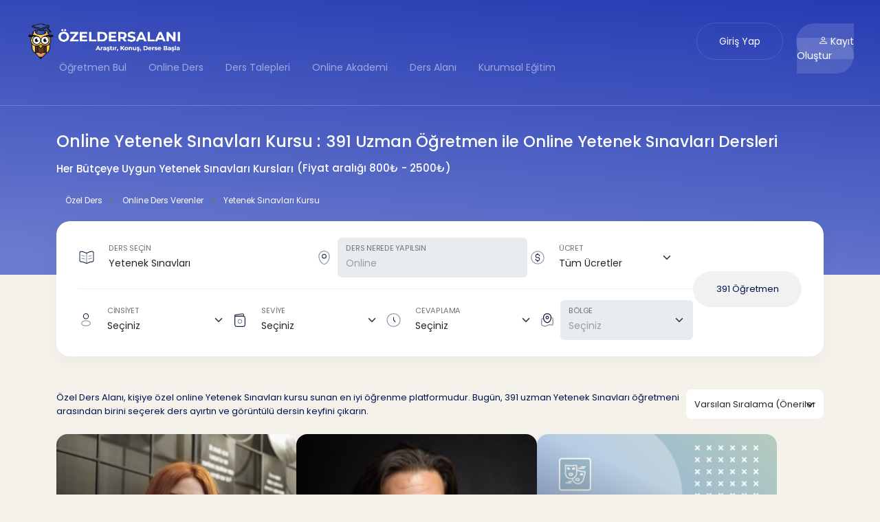

--- FILE ---
content_type: text/html; charset=UTF-8
request_url: https://www.ozeldersalani.com/yetenek-sinavlari/online
body_size: 30931
content:

<!doctype html>
<html lang="tr" data-bs-theme="auto">
<head>
    <meta charset="utf-8">
    <meta name="viewport" content="width=device-width, initial-scale=1.0, maximum-scale=1.0, user-scalable=no">
    <meta name="author" content="Aras Sengun - @arassea17">
    <meta name="csrf-token" content="SGdKWEuBuB1xZHhdividpr4PNjAsHs8EDEEHsObi">
    <meta name="description" content="Online Yetenek Sınavları özel derslerini istediğiniz yerde, en uygun fiyata alın! Online Yetenek Sınavları dersi veren öğretmenini dakikalar içerisinde keşfet, talebini oluştur ve derslere başla."/>
    <meta name="google-site-verification" content="0M67fvgqPIA78MqVkiLVhlhQ0UOI3J_VLq_1HLvtMJM"/>
    <meta name="yandex-verification" content="30e2456a47e8ebb5"/>
    
    <title>🥇Online Yetenek Sınavları Kursu - En İyi 391 Öğretmen | Özel Ders Alanı</title>
    <link rel="canonical" href="https://www.ozeldersalani.com/yetenek-sinavlari/online"/>

    <link rel="shortcut icon" href="https://www.ozeldersalani.com/themev2/assets/img/favicon.png">
    <link href="https://cdn.jsdelivr.net/npm/@docsearch/css@3" rel="stylesheet">
    <link href="https://www.ozeldersalani.com/themev2/assets/dist/css/bootstrap.css?v=1.3.19" rel="stylesheet">
    <link href="https://www.ozeldersalani.com/themev2/assets/dist/css/style.css?v=1.3.49" rel="stylesheet">
    <link href="https://www.ozeldersalani.com/themev2/assets/dist/css/custom.css?v=1.3.137" rel="stylesheet">
    <link href="https://www.ozeldersalani.com/themev2/assets/css/last.css?v=1.3.143" rel="stylesheet">
    <link href="https://www.ozeldersalani.com/themev2/assets/css/last3.css?v=1.3.143" rel="stylesheet">
    <link href="https://www.ozeldersalani.com/themev2/assets/css/sticky-header.css?v=1.0.5" rel="stylesheet">

    
    
    <link href="https://www.ozeldersalani.com/themev2/assets/css/custom-style.css?v=1.3.7" rel="stylesheet">
    <script src="https://www.ozeldersalani.com/themev2/assets/js/pages/layouts/tagmanager.js"></script>
    <script src="https://www.ozeldersalani.com/themev2/assets/js/color-modes.js"></script>
</head>
<body class="" style="">

<noscript><iframe src="https://www.googletagmanager.com/ns.html?id=GTM-5VHCJVN" height="0" width="0" style="display:none;visibility:hidden"></iframe></noscript>


<header class="bg-header3" style="">
    <style>.girisbtn:hover {color: #fff;}</style>
<div class="hust">
    <div class="hust1">
        <div class="logo">
            <a href="https://www.ozeldersalani.com" title="Özel Ders Alanı">
                <img src="https://www.ozeldersalani.com/themev2/assets/img/logo.png" alt="logo" width="229px"/>
            </a>
        </div>
                    <div class="menu">
                <ul>
                    <li><a href="https://www.ozeldersalani.com/ozel-ders">Öğretmen Bul</a></li>
                    <li><a href="https://www.ozeldersalani.com/online-ders">Online Ders</a></li>
                    <li><a href="https://www.ozeldersalani.com/ders-almak-isteyenler">Ders Talepleri</a></li>
                    <li><a href="https://www.ozeldersalani.com/online-akademi">Online Akademi</a></li>
                    <li><a href="https://www.ozeldersalani.com/ders-alani">Ders Alanı</a></li>
                    <li><a href="https://www.ozeldersalani.com/kurumsal-egitimler">Kurumsal Eğitim</a></li>
                </ul>
            </div>
            </div>
    <div class="msag">
                                    <a class="girisbtn" href="https://www.ozeldersalani.com/giris-yap">Giriş Yap</a>
                <a class="kayitbtn" href="https://www.ozeldersalani.com/kayit-ol"><i class="bi bi-person"></i> Kayıt Oluştur</a>
                        </div>
    <div class="mobilmenu">
        <button class="mmenu" type="button" data-bs-toggle="offcanvas" data-bs-target="#offcanvasRight" aria-controls="offcanvasRight">
            <svg xmlns="http://www.w3.org/2000/svg" width="16" height="16" fill="currentColor" class="bi bi-ui-radios-grid" viewBox="0 0 16 16">
                <path d="M3.5 15a2.5 2.5 0 1 0 0-5 2.5 2.5 0 0 0 0 5m9-9a2.5 2.5 0 1 0 0-5 2.5 2.5 0 0 0 0 5m0 9a2.5 2.5 0 1 1 0-5 2.5 2.5 0 0 1 0 5M16 3.5a3.5 3.5 0 1 1-7 0 3.5 3.5 0 0 1 7 0m-9 9a3.5 3.5 0 1 1-7 0 3.5 3.5 0 0 1 7 0m5.5 3.5a3.5 3.5 0 1 0 0-7 3.5 3.5 0 0 0 0 7m-9-11a1.5 1.5 0 1 1 0-3 1.5 1.5 0 0 1 0 3m0 2a3.5 3.5 0 1 0 0-7 3.5 3.5 0 0 0 0 7"/>
            </svg> MENU
        </button>
        <div class="offcanvas offcanvas-end" tabindex="-1" id="offcanvasRight"
             aria-labelledby="offcanvasRightLabel">
            <div class="mm-header">
                <p>Menü</p>
                <button type="button" class="closebtn" data-bs-dismiss="offcanvas" aria-label="Close">
                    <svg xmlns="http://www.w3.org/2000/svg" width="16" height="16" fill="currentColor" class="bi bi-x-lg" viewBox="0 0 16 16">
                        <path d="M2.146 2.854a.5.5 0 1 1 .708-.708L8 7.293l5.146-5.147a.5.5 0 0 1 .708.708L8.707 8l5.147 5.146a.5.5 0 0 1-.708.708L8 8.707l-5.146 5.147a.5.5 0 0 1-.708-.708L7.293 8z"/>
                    </svg> KAPAT
                </button>
            </div>
                        <div class="offcanvas-body">
                <ul>
                                        <li><a href="https://www.ozeldersalani.com/ozel-ders">Öğretmen Bul</a></li>
                    <li><a href="https://www.ozeldersalani.com/online-ders">Online Ders</a></li>
                    <li><a href="https://www.ozeldersalani.com/ders-almak-isteyenler">Ders Talepleri</a></li>
                    <li><a href="https://www.ozeldersalani.com/online-akademi">Online Akademi</a></li>
                    <li><a href="https://www.ozeldersalani.com/ders-alani">Ders Alanı</a></li>
                    <li><a href="https://www.ozeldersalani.com/kurumsal-egitimler">Kurumsal Eğitim</a></li>
                </ul>
                                    <div class="mgiris"><a href="https://www.ozeldersalani.com/giris-yap" class="girisyap">Giriş Yap</a></div>
                    <div class="mgiris"><a href="https://www.ozeldersalani.com/kayit-ol" class="kayitol"><i class="bi bi-person"></i> Kayıt Oluştur</a></div>
                            </div>
        </div>
    </div>
</div>
    <div class="temiz"></div>
        <div class="hlisteleme">
        <div class="container">
            <div class="d-flex dflexmobile"><h1 class="me-2">Online Yetenek Sınavları Kursu : </h1> <h2>391 Uzman Öğretmen ile Online Yetenek Sınavları Dersleri</h2></div>
            <div class="d-flex submaintitle">
                <h2 class="subtitle">Her Bütçeye Uygun Yetenek Sınavları Kursları</h2>
                <h4 class="subtitle">(Fiyat aralığı 800₺ - 2500₺)</h4>
            </div>
            <div class="margin20">
                <nav class="navbreadcrumb mt-2" aria-label="breadcrumb">
    <ol itemscope itemtype="https://schema.org/BreadcrumbList" class="breadcrumb">
        <li class="breadcrumb-item" itemprop="itemListElement" itemscope itemtype="https://schema.org/ListItem">
            <a itemscope itemtype="https://schema.org/Thing" itemprop="item" href="https://www.ozeldersalani.com" itemid="https://www.ozeldersalani.com" title="Özel Ders">
                <span itemprop="name"> Özel Ders</span>
            </a>
            <meta itemprop="position" content="1"/>
        </li>
                                                     <li itemprop="itemListElement" itemscope itemtype="https://schema.org/ListItem" class="breadcrumb-items ">
                    <a itemscope itemtype="https://schema.org/Thing" itemprop="item" href="https://www.ozeldersalani.com/online-ders" itemid="https://www.ozeldersalani.com/online-ders" title="Online Ders Verenler">
                        <span itemprop="name">Online Ders Verenler</span>
                    </a>
                    <meta itemprop="position" content="2"/>
                </li>
                                             <li itemprop="itemListElement" itemscope itemtype="https://schema.org/ListItem" class="breadcrumb-items ">
                    <a itemscope itemtype="https://schema.org/Thing" itemprop="item" href="https://www.ozeldersalani.com/yetenek-sinavlari/online" itemid="https://www.ozeldersalani.com/yetenek-sinavlari/online" title=" Online Yetenek Sınavları Kursu">
                        <span itemprop="name">Yetenek Sınavları Kursu </span>
                    </a>
                    <meta itemprop="position" content="3"/>
                </li>
                        </ol>
</nav>
            </div>
            <div class="temiz"></div>
        </div>
    </div>
    <div class="container mbsearchclass">
    <div class="mobilesearch">
        <div class="mblse1">
            <div class="form-floating sd100">
                <input type="text" class="form-control linput" id="mbHomeLessonSelect" placeholder="Seçiniz" value="Yetenek Sınavları"/>
                <label for="mbHomeLessonSelect label">DERS SEÇİN</label>
            </div>
            <div class="tosearch" id="mbLessonSelectDropdown"> </div>
        </div>
        <div class="mblse2"><a href="javascript:;" onclick="openSearchModal();"><i class="bi bi-sliders"></i></a></div>
    </div>
</div>
<div class="modal fade" id="openSearchModal" tabindex="-1" aria-labelledby="openSearchModalLabel" aria-hidden="true">
    <div class="modal-dialog modal-fullscreen-sm-down">
        <div class="modal-content">
            <div class="modal-header pt-3 pb-2">
                <div class="modal-title fs-5" id="openSearchModalLabel">
                    <p class="mb-0"><b>Filtreler</b></p>
                    <a href="https://www.ozeldersalani.com/yetenek-sinavlari/online" class="filtbtn p-0">Filtreleri Temizle</a>
                </div>
                <button type="button" class="close-btn" data-bs-dismiss="modal" aria-label="Close">X</button>
            </div>
            <div class="popmodal2">
                <div class="kpform pb-0">
                    <div class="wd100 mobilesearch" style="display: block;">
                        <div>
                            <label class="glabel">DERS NEREDE YAPILSIN</label>
                            <input type="input" id="mbHomeLocationSelect" class="ginput" value="Online" placeholder="Konum Seçin" disabled>
                        </div>
                        <div class="tosearch" id="mbLocationSelectDropdown"> </div>
                    </div>
                    <div class="filtroverflow">
                        <div class="kpoption2">
                            <div>
                                <input type="radio" class="btn-check" name="location" id="online" autocomplete="off" onchange="mbHomelocation('online','Online');" checked>
                                <label class="btn optbtn2" for="online">Online</label>
                            </div>
                            <div>
                                <input type="radio" class="btn-check" name="location" id="istanbul" autocomplete="off" 
                                       onchange="mbHomelocation('istanbul','İstanbul');" disabled>
                                <label class="btn optbtn2" for="istanbul">İstanbul</label>
                            </div>
                            <div>
                                <input type="radio" class="btn-check" name="location" id="ankara" autocomplete="off" 
                                       onchange="mbHomelocation('ankara','Ankara');" disabled>
                                <label class="btn optbtn2" for="ankara">Ankara</label>
                            </div>
                            <div>
                                <input type="radio" class="btn-check" name="location" id="izmir" autocomplete="off" 
                                       onchange="mbHomelocation('izmir','İzmir');" disabled>
                                <label class="btn optbtn2" for="izmir">İzmir</label>
                            </div>
                            <div>
                                <input type="radio" class="btn-check" name="location" id="sakarya" autocomplete="off" 
                                       onchange="mbHomelocation('sakarya','Sakarya');" disabled>
                                <label class="btn optbtn2" for="sakarya">Sakarya</label>
                            </div>
                            <div>
                                <input type="radio" class="btn-check" name="location" id="tekirdag" autocomplete="off" 
                                       onchange="mbHomelocation('tekirdag','Tekirdağ');" disabled>
                                <label class="btn optbtn2" for="tekirdag">Tekirdağ</label>
                            </div>
                        </div>
                    </div>
                    <div class="temiz"></div>
                    <div class="wd100">
                        <label for="mbbudget" class="glabel mb-2">DERS ÜCRETİ</label>
                        <select class="form-select form-select-lg mb-3 kselect" id="mbbudget" onchange="getCountTeacher('budget',this.value);">
                            <option selected>Tüm Ücretler</option>
                                                                                                <option value="16" >850 - 850</option>
                                                                    <option value="22" >850 - 1000</option>
                                                                    <option value="17" >1000 - 1250</option>
                                                                    <option value="18" >1250 - 1500</option>
                                                                    <option value="19" >1500 - 1750</option>
                                                                    <option value="20" >1750 - 2000</option>
                                                                    <option value="21" >2000+</option>
                                                                                    </select>
                    </div>
                    <div class="temiz"></div>
                    <div class="wd100">
                        <label class="glabel mb-2" for="mblevel">SEVİYE SEÇİN</label>
                        <select class="form-select form-select-lg mb-3 kselect" id="mblevel"  onchange="getCountTeacher('level',this.value);">
                            <option selected>Seçiniz</option>
                                                                                                <optgroup label="Hobi, Öğrenme">
                                                                                                                                                                                        <option value="548" >Başlangıç</option>
                                                                                                                                                <option value="549" >Orta</option>
                                                                                                                                                <option value="550" >İleri</option>
                                                                                                                                                <option value="551" >Uzman</option>
                                                                                                                                                <option value="552" >Okul Öncesi</option>
                                                                                                                                                <option value="553" >Çocuk</option>
                                                                                                                                                <option value="554" >Diğer</option>
                                                                                                                        </optgroup>
                                                                    <optgroup label="Sınavlara Hazırlık">
                                                                                                                                                                                        <option value="555" >Güzel Sanatlara Hazırlık</option>
                                                                                                                                                <option value="556" >Konservatuar Hazırlık</option>
                                                                                                                        </optgroup>
                                                                                    </select>
                    </div>
                    <div class="temiz"></div>
                    <a href="javascript:;" class="filtbtn pl-0" onclick="filtercollapse(this);">Devamını Gör...</a>
                    <div class="collapse" id="filtercollapse">
                        <div class="filtroverflow mt-3">
                            <label class="glabel">CİNSİYET SEÇİN</label>
                            <div class="kpoption2">
                                <div>
                                    <input type="radio" class="btn-check" name="gender" value="3" id="option11" autocomplete="off" checked onchange="getCountTeacher('gender',3);">
                                    <label class="btn optbtn3" for="option11"><i class="bi bi-check-all"></i><br>Hepsi</label>
                                </div>
                                <div>
                                    <input type="radio" class="btn-check" name="gender" value="1" id="option22" autocomplete="off"  onchange="getCountTeacher('gender',1);">
                                    <label class="btn optbtn3" for="option22"><i class="bi bi-gender-male"></i><br>Erkek</label>
                                </div>
                                <div>
                                    <input type="radio" class="btn-check" name="gender" value="2" id="option33" autocomplete="off"  onchange="getCountTeacher('gender',2);">
                                    <label class="btn optbtn3" for="option33"><i class="bi bi-gender-female"></i><br>Kadın</label>
                                </div>
                            </div>
                            <div class="temiz"></div>
                            <div class="wd100">
                                <label class="glabel">CEVAPLAMA SÜRESİ</label>
                                <div class="temiz"></div>
                                <div class="form-check form-switch margin10">
                                    <input class="form-check-input" type="checkbox" role="switch" id="mbanswer"  onchange="getCountTeacher('answer',this.checked);">
                                    <label class="form-check-label" for="mbanswer">Sadece aynı gün cevap veren öğretmenleri gör</label>
                                </div>
                            </div>
                            <div class="temiz"></div>
                            <div class="wd100">
                                <label class="glabel">BÖLGE SEÇİN</label>
                                <div class="temiz"></div>
                                <div class="form-check form-switch margin10">
                                    <input class="form-check-input" type="checkbox" role="switch" id="mbregion"  disabled onchange="getCountTeacher('region',this.checked);">
                                    <label class="form-check-label" for="mbregion">Sadece arama yaptığım konumda yaşayanlar</label>
                                </div>
                            </div>
                            <div class="temiz"></div>
                            <div class="margin20">
                                <label class="glabel">SIRALAMA ÖLÇÜTÜ</label>
                                <div class="temiz"></div>
                                <div class="form-check margin10">
                                    <input class="form-check-input" type="radio" name="listorder" id="mblistorder1" value="3" checked>
                                    <label class="form-check-label" for="mblistorder1">Varsılan Sıralama (Önerilen)</label>
                                </div>
                                <div class="temiz"></div>
                                <div class="form-check margin10">
                                    <input class="form-check-input" type="radio" name="listorder" id="mbpuan" value="puan" >
                                    <label class="form-check-label" for="mbpuan">Puana Göre</label>
                                </div>
                                <div class="temiz"></div>
                                <div class="form-check margin10">
                                    <input class="form-check-input" type="radio" name="listorder" id="mbfiyat" value="fiyat" >
                                    <label class="form-check-label" for="mbfiyat">Fiyata Göre</label>
                                </div>
                                <div class="temiz"></div>
                                <div class="form-check margin10">
                                    <input class="form-check-input" type="radio" name="listorder" id="mbsonkayit" value="sonkayit" >
                                    <label class="form-check-label" for="mbsonkayit">Son Kayıt Olana Göre</label>
                                </div>
                                <div class="temiz"></div>
                                <div class="form-check margin10">
                                    <input class="form-check-input" type="radio" name="listorder" id="mbyorum" value="yorum" >
                                    <label class="form-check-label" for="mbyorum">En Çok Yorum Alan</label>
                                </div>
                                <div class="temiz"></div>
                                <div class="form-check margin10">
                                    <input class="form-check-input" type="radio" name="listorder" id="mbgoruntulenme" value="goruntulenme" >
                                    <label class="form-check-label" for="mbgoruntulenme">En Çok Görüntüleme Alan</label>
                                </div>
                                <div class="temiz"></div>
                                <div class="form-check margin10">
                                    <input class="form-check-input" type="radio" name="listorder" id="mbuniversite" value="universite" >
                                    <label class="form-check-label" for="mbuniversite">Sadece Mezun Eğitmenler</label>
                                </div>
                            </div>
                        </div>
                    </div>

                    <div class="temiz"></div>
                    <div class="filterbutton">
                        <a href="javascript:;" onclick="mbGetFilter();" class="filtbtn2 w-100 p-2 font-weight-500">Filtrele</a>
                    </div>
                </div>
            </div>

        </div>
    </div>
</div>
</header>

<div class="temiz"></div>

    <section class="selistbox" id="desktopfilter">
    <div class="container">
        <div class="selbox">
            <div class="selboxleft">
                <div class="selbox-up">
                    <div class="selbox1">
                        <svg width="20" height="21" viewBox="0 0 20 21" fill="none" xmlns="http://www.w3.org/2000/svg">
                            <path d="M16.7348 3.01658L16.7522 3.51628L16.7348 3.01658ZM13.7498 3.40799L13.6064 2.929V2.929L13.7498 3.40799ZM11.3947 4.50408L11.1443 4.07133V4.07133L11.3947 4.50408ZM3.31851 3.0642L3.28783 3.56326L3.31851 3.0642ZM5.83317 3.40799L5.96074 2.92454V2.92454L5.83317 3.40799ZM8.56838 4.56467L8.33466 5.00668L8.56838 4.56467ZM11.3562 17.2262L11.5914 17.6674H11.5914L11.3562 17.2262ZM14.1665 16.0296L14.0389 15.5461L14.1665 16.0296ZM16.6541 15.6875L16.6853 16.1865L16.6541 15.6875ZM8.64352 17.2262L8.40832 17.6674L8.64352 17.2262ZM5.83317 16.0296L5.96074 15.5461L5.83317 16.0296ZM3.34555 15.6875L3.31434 16.1865H3.31434L3.34555 15.6875ZM2.1665 13.9548V4.66663H1.1665V13.9548H2.1665ZM18.8332 13.9548V4.61278H17.8332V13.9548H18.8332ZM16.7174 2.51688C15.7704 2.54987 14.544 2.64831 13.6064 2.929L13.8932 3.88699C14.7005 3.64532 15.8182 3.54881 16.7522 3.51628L16.7174 2.51688ZM13.6064 2.929C12.7918 3.17288 11.8695 3.65161 11.1443 4.07133L11.6452 4.93684C12.3557 4.52561 13.1952 4.09598 13.8932 3.88699L13.6064 2.929ZM3.28783 3.56326C4.09455 3.61284 5.01637 3.70957 5.7056 3.89144L5.96074 2.92454C5.17245 2.71653 4.16975 2.61557 3.34918 2.56514L3.28783 3.56326ZM5.7056 3.89144C6.52188 4.10685 7.51909 4.57543 8.33466 5.00668L8.80211 4.12266C7.9741 3.68483 6.89315 3.17058 5.96074 2.92454L5.7056 3.89144ZM11.5914 17.6674C12.4186 17.2264 13.4521 16.7352 14.2941 16.513L14.0389 15.5461C13.0785 15.7996 11.9595 16.3379 11.121 16.7849L11.5914 17.6674ZM14.2941 16.513C14.9755 16.3332 15.8846 16.2366 16.6853 16.1865L16.6229 15.1884C15.808 15.2394 14.8187 15.3404 14.0389 15.5461L14.2941 16.513ZM8.87872 16.7849C8.04017 16.3379 6.92122 15.7996 5.96074 15.5461L5.7056 16.513C6.54755 16.7352 7.58106 17.2264 8.40832 17.6674L8.87872 16.7849ZM5.96074 15.5461C5.181 15.3404 4.19172 15.2394 3.37676 15.1884L3.31434 16.1865C4.11508 16.2366 5.02416 16.3332 5.7056 16.513L5.96074 15.5461ZM17.8332 13.9548C17.8332 14.5971 17.3033 15.1459 16.6229 15.1884L16.6853 16.1865C17.853 16.1135 18.8332 15.1641 18.8332 13.9548H17.8332ZM18.8332 4.61278C18.8332 3.45851 17.9153 2.47516 16.7174 2.51688L16.7522 3.51628C17.3407 3.49578 17.8332 3.97965 17.8332 4.61278H18.8332ZM1.1665 13.9548C1.1665 15.1641 2.1467 16.1135 3.31434 16.1865L3.37676 15.1884C2.69638 15.1459 2.1665 14.5971 2.1665 13.9548H1.1665ZM11.121 16.7849C10.424 17.1565 9.5757 17.1565 8.87872 16.7849L8.40832 17.6674C9.39932 18.1956 10.6004 18.1956 11.5914 17.6674L11.121 16.7849ZM11.1443 4.07133C10.4258 4.48713 9.5314 4.5083 8.80211 4.12266L8.33466 5.00668C9.37289 5.55568 10.6331 5.52257 11.6452 4.93684L11.1443 4.07133ZM2.1665 4.66663C2.1665 4.01881 2.68251 3.52605 3.28783 3.56326L3.34918 2.56514C2.12767 2.49006 1.1665 3.48416 1.1665 4.66663H2.1665Z" fill="#1C274D"/>
                            <path opacity="0.5" d="M10 5.37891V18.0005" stroke="#1C274D"/>
                            <path opacity="0.5" d="M4.1665 8L7.49984 8.83333" stroke="#1C274D" stroke-linecap="round"/>
                            <path opacity="0.5" d="M15.8335 8L12.5002 8.83333" stroke="#1C274D" stroke-linecap="round"/>
                            <path opacity="0.5" d="M4.1665 11.332L7.49984 12.1654" stroke="#1C274D" stroke-linecap="round"/>
                            <path opacity="0.5" d="M15.8335 11.332L12.5002 12.1654" stroke="#1C274D" stroke-linecap="round"/>
                        </svg>
                        <div class="form-floating sd100">
                            <input type="text" class="form-control linput" id="homeLessonSelect" placeholder="Seçiniz" value="Yetenek Sınavları"/>
                            <label for="homeLessonSelect label">DERS SEÇİN</label>
                        </div>
                        <div class="tosearch" id="lessonSelectDropdown"> </div>
                    </div>
                    <div class="selbox2">
                        <svg width="20" height="21" style="margin-left:6px" viewBox="0 0 20 21" fill="none" xmlns="http://www.w3.org/2000/svg">
                            <path opacity="0.5" d="M3.3335 8.95405C3.3335 5.2062 6.31826 2.16797 10.0002 2.16797C13.6821 2.16797 16.6668 5.2062 16.6668 8.95405C16.6668 12.6725 14.5391 17.0116 11.2193 18.5633C10.4454 18.9251 9.55495 18.9251 8.78105 18.5633C5.46127 17.0116 3.3335 12.6725 3.3335 8.95405Z" stroke="#1C274C"/>
                            <ellipse cx="10" cy="8.83203" rx="2.5" ry="2.5" stroke="#1C274C"/>
                        </svg>
                        <div class="form-floating sd100">
                            <input type="text" class="form-control linput" id="homeLocationSelect"
                                   placeholder="Konum Seçin" value="Online" disabled>
                            <label for="homeLocation label">DERS NEREDE YAPILSIN</label>
                        </div>
                        <div class="tosearch2" id="locationSelectDropdown"> </div>
                    </div>

                    <div class="selbox3">
                        <svg width="20" height="21" style="margin-left:4px" viewBox="0 0 20 21" fill="none" xmlns="http://www.w3.org/2000/svg">
                            <circle opacity="0.5" cx="9.99984" cy="10.5013" r="8.33333" stroke="#1C274C"/>
                            <path d="M10 14.668V15.0846V15.5013" stroke="#1C274C" stroke-width="1.5" stroke-linecap="round"/>
                            <path d="M10 5.5V5.91667V6.33333" stroke="#1C274C" stroke-width="1.5" stroke-linecap="round"/>
                            <path d="M12.5 8.41536C12.5 7.26477 11.3807 6.33203 10 6.33203C8.61929 6.33203 7.5 7.26477 7.5 8.41536C7.5 9.56596 8.61929 10.4987 10 10.4987C11.3807 10.4987 12.5 11.4314 12.5 12.582C12.5 13.7326 11.3807 14.6654 10 14.6654C8.61929 14.6654 7.5 13.7326 7.5 12.582" stroke="#1C274C" stroke-linecap="round"/>
                        </svg>
                        <div class="form-floating sd100">
                            <select class="form-select linput" id="budget" onchange="getFilter();">
                                <option selected>Tüm Ücretler</option>
                                                                                                                                                        <option value="16" >850&#039;den Az</option>
                                                                                                                                                                <option value="22" >850 - 1000</option>
                                                                                                                                                                <option value="17" >1000 - 1250</option>
                                                                                                                                                                <option value="18" >1250 - 1500</option>
                                                                                                                                                                <option value="19" >1500 - 1750</option>
                                                                                                                                                                <option value="20" >1750 - 2000</option>
                                                                                                                                                                <option value="21" >2000+</option>
                                                                                                                                        </select>
                            <label for="budget label">ÜCRET</label>
                        </div>
                    </div>
                </div>
                <div class="selbox-down">
                    <div class="selbox4">
                        <svg width="20" height="21" viewBox="0 0 20 21" fill="none" xmlns="http://www.w3.org/2000/svg">
                            <circle cx="9.99984" cy="5.5013" r="3.33333" stroke="#1C274C"/>
                            <ellipse opacity="0.5" cx="9.99984" cy="14.6654" rx="5.83333" ry="3.33333" stroke="#1C274C"/>
                        </svg>
                        <div class="form-floating sd100">
                            <select class="form-select linput" id="gender" onchange="getFilter();">
                                <option selected>Seçiniz</option>
                                <option value="2" >Kadın</option>
                                <option value="1" >Erkek</option>
                            </select>
                            <label for="gender label">CİNSİYET</label>
                        </div>
                    </div>
                    <div class="selbox5">
                        <svg width="20" height="21" viewBox="0 0 20 21" fill="none" xmlns="http://www.w3.org/2000/svg">
                            <path d="M3.3335 5.5013V16.3346C3.3335 17.7153 4.45278 18.8346 5.8335 18.8346H14.1668C15.5475 18.8346 16.6668 17.7153 16.6668 16.3346V8.0013C16.6668 6.62059 15.5475 5.5013 14.1668 5.5013H3.3335ZM3.3335 5.5013V4.66797" stroke="#1C274D" stroke-linecap="round"/>
                            <circle opacity="0.5" cx="10" cy="12.168" r="2.5" stroke="#1C274D"/>
                            <path d="M15.0002 5.50051V6.00051H15.5002V5.50051H15.0002ZM13.0978 2.43894L13.0271 1.94396V1.94396L13.0978 2.43894ZM4.09982 3.72436L4.02911 3.22939L4.09982 3.72436ZM4.22605 6.00051H15.0002V5.00051H4.22605V6.00051ZM15.5002 5.50051V4.08885H14.5002V5.50051H15.5002ZM13.0271 1.94396L4.02911 3.22939L4.17054 4.21934L13.1685 2.93391L13.0271 1.94396ZM4.02911 3.22939C3.34307 3.32739 2.8335 3.91494 2.8335 4.60795H3.8335C3.8335 4.41259 3.97714 4.24697 4.17054 4.21934L4.02911 3.22939ZM15.5002 4.08885C15.5002 2.77033 14.3324 1.7575 13.0271 1.94396L13.1685 2.93391C13.8713 2.83351 14.5002 3.37888 14.5002 4.08885H15.5002ZM4.22605 5.00051C4.00925 5.00051 3.8335 4.82475 3.8335 4.60795H2.8335C2.8335 5.37704 3.45696 6.00051 4.22605 6.00051V5.00051Z" fill="#1C274D"/>
                        </svg>
                        <div class="form-floating sd100">
                            <select class="form-select linput" id="level" onchange="getFilter();" >
                                <option selected>Seçiniz</option>
                                                                                                             <optgroup label="Hobi, Öğrenme">
                                                                                                                                                                                                  <option value="548" >Başlangıç</option>
                                                                                                                                                      <option value="549" >Orta</option>
                                                                                                                                                      <option value="550" >İleri</option>
                                                                                                                                                      <option value="551" >Uzman</option>
                                                                                                                                                      <option value="552" >Okul Öncesi</option>
                                                                                                                                                      <option value="553" >Çocuk</option>
                                                                                                                                                      <option value="554" >Diğer</option>
                                                                                                                                    </optgroup>
                                                                            <optgroup label="Sınavlara Hazırlık">
                                                                                                                                                                                                  <option value="555" >Güzel Sanatlara Hazırlık</option>
                                                                                                                                                      <option value="556" >Konservatuar Hazırlık</option>
                                                                                                                                    </optgroup>
                                                                                                </select>
                            <label for="level label">SEVİYE</label>
                        </div>
                    </div>
                    <div class="selbox6">
                        <svg width="20" height="21" viewBox="0 0 20 21" fill="none" xmlns="http://www.w3.org/2000/svg">
                            <circle opacity="0.5" cx="9.99984" cy="10.5013" r="8.33333" stroke="#1C274C"/>
                            <path d="M10 7.16797V10.5013L12.0833 12.5846" stroke="#1C274C" stroke-linecap="round" stroke-linejoin="round"/>
                        </svg>
                        <div class="form-floating sd100">
                            <select class="form-select linput" id="answer" onchange="getFilter();">
                                <option selected>Seçiniz</option>
                                <option value="1" >Sadece aynı gün içerisinde cevap verenler</option>
                            </select>
                            <label for="answer label">CEVAPLAMA</label>
                        </div>
                    </div>
                    <div class="selbox7">
                        <svg width="20" height="20" viewBox="0 0 20 20" fill="none" xmlns="http://www.w3.org/2000/svg">
                            <path opacity="0.5" d="M15 6.66797L15.7906 6.93149C16.6156 7.2065 17.0281 7.344 17.2641 7.67136C17.5 7.99872 17.5 8.43355 17.5 9.3032V14.0255C17.5 15.1012 17.5 15.6391 17.2169 15.9846C17.1207 16.102 17.004 16.2008 16.8725 16.2764C16.4851 16.4988 15.9546 16.4104 14.8934 16.2335C13.8464 16.059 13.3229 15.9718 12.804 16.0152C12.6219 16.0304 12.441 16.0576 12.2625 16.0966C11.7538 16.2077 11.2749 16.4472 10.3172 16.926C9.06742 17.5509 8.44253 17.8634 7.77736 17.9597C7.57702 17.9887 7.37483 18.0031 7.1724 18.0027C6.50029 18.0014 5.84322 17.7824 4.52907 17.3443L4.20943 17.2378C3.38441 16.9628 2.97189 16.8253 2.73595 16.4979C2.5 16.1705 2.5 15.7357 2.5 14.8661V10.758C2.5 9.37556 2.5 8.68436 2.90701 8.31262C2.97823 8.24757 3.05674 8.19098 3.14097 8.14399C3.62235 7.87542 4.27808 8.09399 5.58955 8.53115" stroke="#1C274C" stroke-width="1.2"/>
                            <path d="M5 6.41822C5 3.79473 7.23858 1.66797 10 1.66797C12.7614 1.66797 15 3.79473 15 6.41822C15 9.02116 13.4042 12.0585 10.9143 13.1447C10.3339 13.3979 9.66609 13.3979 9.08567 13.1447C6.59583 12.0585 5 9.02116 5 6.41822Z" stroke="#1C274C" stroke-width="1.2"/>
                            <circle cx="10.0002" cy="6.66667" r="1.66667" stroke="#1C274C" stroke-width="1.2"/>
                        </svg>
                        <div class="form-floating sd100">
                            <select class="form-select linput" id="region" onchange="getFilter();" disabled>
                                <option selected>Seçiniz</option>
                                <option value="1" >Sadece arama yaptığım konumda yaşayanlar</option>
                            </select>
                            <label for="region label">BÖLGE</label>
                        </div>
                    </div>
                </div>
            </div>
            <div class="selboxright"><span>391 Öğretmen</span></div>
        </div>
    </div>
</section>
<div class="temiz"></div>
    <style>
        @media only screen and (max-width: 1200px) {
            .bg-header3{
                height: 413px!important;
            }
        }
    </style>

<main class=" margin48  ">    <div class="container">
        <div class="listeleme-title">
            <span>Özel Ders Alanı, kişiye özel online Yetenek Sınavları kursu sunan en iyi öğrenme platformudur. Bugün, 391 uzman Yetenek Sınavları
             öğretmeni arasından birini seçerek ders ayırtın ve görüntülü dersin keyfini çıkarın.</span>
            <select class="form-select form-select-lg lselect" aria-label="Seçenekleri Sırala" id="teacherorderpage" onchange="orderTeacherCards();">
    <option selected value="">Varsılan Sıralama (Önerilen)</option>
    <option value="puan" >Puana Göre</option>
    <option value="fiyat" >Fiyata Göre</option>
    <option value="sonkayit" >Son Kayıt Olana Göre</option>
    <option value="yorum" >En Çok Yorum Alan</option>
    <option value="goruntulenme" >En Çok Görüntüleme Alan</option>
    <option value="universite" >Sadece Üniversite Öğrencisi</option>
    <option value="mezun" >Sadece Mezun Eğitmenler</option>
</select>
        </div>
        <div class="listeleme">
                                                                    <div class="listbox">
    <a href="https://www.ozeldersalani.com/ogretmenuqrcve" title="Melodi G."  class="img-content">
        <div class="listbox-photo">
            <div class="lp1 ">
                                    <img src="https://www.ozeldersalani.com/images/teachers/1766429619.jpg" alt="ogretmenuqrcve" />
                            </div>
            <div class="temiz"></div>
            <div class="lp2">
                <div class="lp3">
                                            <span class="tnavy"><i class="bi bi-lightning-charge-fill"></i> Uzman Öğretmen</span>
                                    </div>
                <div class="lp4">
                    <div class="lp5">
                        <div class="lp5-1">Melodi G. <i class="bi bi-shield-fill-check"></i></div>
                        <div class="lp5-2">Muğla/Fethiye</div>
                        <div class="lp5-3">
                            <span aria-label="5 Yıllık Tecrübe">
                                <i class="bi bi-briefcase"></i> 5 YIL
                            </span>
                                                            <span aria-label="Ortalama Cevap Süresi 4 Saat">
                                    <i class="bi bi-stopwatch"></i> 4 SAAT
                                </span>
                                                        <span aria-label="442 Kişi Tarafından İncelendi">
                                <i class="bi bi-eye-fill"></i> 442
                            </span>
                        </div>
                    </div>
                    <div class="lp6">
                                                    <span><i class="bi bi-star-fill"></i> 5.0</span>
                            <br>6 Yorum
                                            </div>
                </div>
            </div>
        </div>
        <div class="temiz"></div>
        <div class="listbox-content">
            <div class="l-tag">
                <span class="tpurble" data-bs-toggle="tooltip" data-bs-placement="top" title="Müzik Öğretmeni (Piyano, Çello, Gitar, Bağlama)"><i class="bi bi-book"></i>
                    Müzik Öğretmeni (pi...
                </span>
                                    <span class="tred"><i class="bi bi-trophy-fill"></i> Popüler</span>
                            </div>
            <div class="l-uni"><i class="bi bi-buildings"></i> Ondokuz Mayıs Üniversitesi / Eğitim Fakültesi</div>
            <div class="l-ders">
                                                                                                                                                                                                                                                                                                           <i class="bi bi-book"></i>DERSLER : Müzik  Yetenek Sınavı,Bağlama  <b> +3 ders </b>             </div>
            <div class="l-cont">
                Müzik öğretmeniyim, piyano, çello, gitar ve bağlam...
            </div>
        </div>
        <div class="temiz"></div>
        <div class="campain">
            <i class="bi bi-fire"></i>
                            33 Aktif Öğrenci - 600 Ders
                    </div>
        <div class="temiz"></div>
        <div class="listbox-price">
            <div class="price">
                                1,400₺<span>/SAAT</span>
            </div>
            <div><a href="https://www.ozeldersalani.com/ders-talebinde-bulun/ogretmenuqrcve" class="spbutton">HIZLI TALEP OLUŞTUR</a></div>
        </div>
    </a>
</div>
                                                                            <div class="listbox">
    <a href="https://www.ozeldersalani.com/ogretmenpo2jax" title="Can E."  class="img-content">
        <div class="listbox-photo">
            <div class="lp1 ">
                                    <img src="https://www.ozeldersalani.com/images/teachers/1703240820.jpg" alt="ogretmenpo2jax" />
                            </div>
            <div class="temiz"></div>
            <div class="lp2">
                <div class="lp3">
                                            <span class="tnavy"><i class="bi bi-lightning-charge-fill"></i> Uzman Öğretmen</span>
                                    </div>
                <div class="lp4">
                    <div class="lp5">
                        <div class="lp5-1">Can E. <i class="bi bi-shield-fill-check"></i></div>
                        <div class="lp5-2">Ankara/Çankaya</div>
                        <div class="lp5-3">
                            <span aria-label="10 Yıllık Tecrübe">
                                <i class="bi bi-briefcase"></i> 10 YIL
                            </span>
                                                            <span aria-label="Ortalama Cevap Süresi 1 Saat">
                                    <i class="bi bi-stopwatch"></i> 1 SAAT
                                </span>
                                                        <span aria-label="3949 Kişi Tarafından İncelendi">
                                <i class="bi bi-eye-fill"></i> 3.949
                            </span>
                        </div>
                    </div>
                    <div class="lp6">
                                                    <span><i class="bi bi-star-fill"></i> 5.0</span>
                            <br>13 Yorum
                                            </div>
                </div>
            </div>
        </div>
        <div class="temiz"></div>
        <div class="listbox-content">
            <div class="l-tag">
                <span class="tpurble" data-bs-toggle="tooltip" data-bs-placement="top" title="Diksiyon"><i class="bi bi-book"></i>
                    Diksiyon
                </span>
                                    <span class="tred"><i class="bi bi-trophy-fill"></i> Popüler</span>
                            </div>
            <div class="l-uni"><i class="bi bi-buildings"></i> Hacettepe Üniversitesi / Ankara Devlet Konservatuvar</div>
            <div class="l-ders">
                                                                                                                                                                                                                     <i class="bi bi-book"></i>DERSLER : Tiyatro Yetenek Sınavı,Oyunculuk  <b> +1 ders </b>             </div>
            <div class="l-cont">
                Tiyatro oyuncu; Diksiyon öğretmeni
            </div>
        </div>
        <div class="temiz"></div>
        <div class="campain">
            <i class="bi bi-fire"></i>
                            28 Aktif Öğrenci - 430 Ders
                    </div>
        <div class="temiz"></div>
        <div class="listbox-price">
            <div class="price">
                                1,000₺<span>/SAAT</span>
            </div>
            <div><a href="https://www.ozeldersalani.com/ders-talebinde-bulun/ogretmenpo2jax" class="spbutton">HIZLI TALEP OLUŞTUR</a></div>
        </div>
    </a>
</div>
                                                                            <div class="listbox">
    <a href="https://www.ozeldersalani.com/ogretmenpshdh5" title="Emirhan D."  class="img-content">
        <div class="listbox-photo">
            <div class="lp1 smartphoto">
                                                            <img src="https://www.ozeldersalani.com/assets/img/tiyatro-yetenek-sinavi1724680661.jpg" class="bgimage"/>
                                        <img src="https://www.ozeldersalani.com/images/teachers/1717512831.png" alt="ogretmenpshdh5" class="userimg" />
                            </div>
            <div class="temiz"></div>
            <div class="lp2">
                <div class="lp3">
                                            <span class="tnavy"><i class="bi bi-lightning-charge-fill"></i> Uzman Öğretmen</span>
                                    </div>
                <div class="lp4">
                    <div class="lp5">
                        <div class="lp5-1">Emirhan D. <i class="bi bi-shield-fill-check"></i></div>
                        <div class="lp5-2">Kocaeli/Gölcük</div>
                        <div class="lp5-3">
                            <span aria-label="8 Yıllık Tecrübe">
                                <i class="bi bi-briefcase"></i> 8 YIL
                            </span>
                                                            <span aria-label="Ortalama Cevap Süresi 7 Saat">
                                    <i class="bi bi-stopwatch"></i> 7 SAAT
                                </span>
                                                        <span aria-label="5733 Kişi Tarafından İncelendi">
                                <i class="bi bi-eye-fill"></i> 5.733
                            </span>
                        </div>
                    </div>
                    <div class="lp6">
                                                    <span><i class="bi bi-star-fill"></i> 5.0</span>
                            <br>17 Yorum
                                            </div>
                </div>
            </div>
        </div>
        <div class="temiz"></div>
        <div class="listbox-content">
            <div class="l-tag">
                <span class="tpurble" data-bs-toggle="tooltip" data-bs-placement="top" title="Diksiyon, Tiyatro, Oyunculuk."><i class="bi bi-book"></i>
                    Diksiyon, Tiyatro,...
                </span>
                                    <span class="tred"><i class="bi bi-trophy-fill"></i> Popüler</span>
                            </div>
            <div class="l-uni"><i class="bi bi-buildings"></i> Çanakkale Onsekiz Mart Üniversitesi / Güzel Sanatlar Fakültesi</div>
            <div class="l-ders">
                                                                                                                                                                                                                                                                <i class="bi bi-book"></i>DERSLER : Yaratıcı Drama Eğitimi,Tiyatro Yetenek Sınavı  <b> +2 ders </b>             </div>
            <div class="l-cont">
                Profesyonel Seslendirme Sanatçısı ve Oyuncudan Dik...
            </div>
        </div>
        <div class="temiz"></div>
        <div class="campain">
            <i class="bi bi-fire"></i>
                            29 Aktif Öğrenci - 320 Ders
                    </div>
        <div class="temiz"></div>
        <div class="listbox-price">
            <div class="price">
                                1,000₺<span>/SAAT</span>
            </div>
            <div><a href="https://www.ozeldersalani.com/ders-talebinde-bulun/ogretmenpshdh5" class="spbutton">HIZLI TALEP OLUŞTUR</a></div>
        </div>
    </a>
</div>
                                                                            <div class="listbox">
    <a href="https://www.ozeldersalani.com/ogretmen4k34tv" title="Feyza P."  class="img-content">
        <div class="listbox-photo">
            <div class="lp1 ">
                                    <img src="https://www.ozeldersalani.com/images/teachers/1754681151.jpg" alt="ogretmen4k34tv" />
                            </div>
            <div class="temiz"></div>
            <div class="lp2">
                <div class="lp3">
                                            <span class="tnavy"><i class="bi bi-lightning-charge-fill"></i> Uzman Öğretmen</span>
                                    </div>
                <div class="lp4">
                    <div class="lp5">
                        <div class="lp5-1">Feyza P. <i class="bi bi-shield-fill-check"></i></div>
                        <div class="lp5-2">Sivas/Sivas Merkez</div>
                        <div class="lp5-3">
                            <span aria-label="7 Yıllık Tecrübe">
                                <i class="bi bi-briefcase"></i> 7 YIL
                            </span>
                                                            <span aria-label="Ortalama Cevap Süresi 1 Saat">
                                    <i class="bi bi-stopwatch"></i> 1 SAAT
                                </span>
                                                        <span aria-label="3094 Kişi Tarafından İncelendi">
                                <i class="bi bi-eye-fill"></i> 3.094
                            </span>
                        </div>
                    </div>
                    <div class="lp6">
                                                    <span><i class="bi bi-star-fill"></i> 5.0</span>
                            <br>49 Yorum
                                            </div>
                </div>
            </div>
        </div>
        <div class="temiz"></div>
        <div class="listbox-content">
            <div class="l-tag">
                <span class="tpurble" data-bs-toggle="tooltip" data-bs-placement="top" title="Şan, Bağlama ve Ukulele Öğretmeni"><i class="bi bi-book"></i>
                    Şan, Bağlama Ve Uku...
                </span>
                                    <span class="tred"><i class="bi bi-trophy-fill"></i> Popüler</span>
                            </div>
            <div class="l-uni"><i class="bi bi-buildings"></i> Sivas Cumhuriyet Üniversitesi / Eğitim Fakültesi</div>
            <div class="l-ders">
                                                                                                                                                                                                                                                                                                           <i class="bi bi-book"></i>DERSLER : Ses Eğitimi,Ukulele  <b> +3 ders </b>             </div>
            <div class="l-cont">
                Müzik Öğretmeninden Keyifli ve Verimli Dersler :)
            </div>
        </div>
        <div class="temiz"></div>
        <div class="campain">
            <i class="bi bi-fire"></i>
                            43 Aktif Öğrenci - 710 Ders
                    </div>
        <div class="temiz"></div>
        <div class="listbox-price">
            <div class="price">
                                1,100₺<span>/SAAT</span>
            </div>
            <div><a href="https://www.ozeldersalani.com/ders-talebinde-bulun/ogretmen4k34tv" class="spbutton">HIZLI TALEP OLUŞTUR</a></div>
        </div>
    </a>
</div>
                                                                            <div class="listbox">
    <a href="https://www.ozeldersalani.com/ogretmenv58tk7" title="Esra A."  class="img-content">
        <div class="listbox-photo">
            <div class="lp1 ">
                                    <img src="https://www.ozeldersalani.com/images/teachers/1679495512.jpg" alt="ogretmenv58tk7" />
                            </div>
            <div class="temiz"></div>
            <div class="lp2">
                <div class="lp3">
                                            <span class="tnavy"><i class="bi bi-lightning-charge-fill"></i> Uzman Öğretmen</span>
                                    </div>
                <div class="lp4">
                    <div class="lp5">
                        <div class="lp5-1">Esra A. <i class="bi bi-shield-fill-check"></i></div>
                        <div class="lp5-2">Isparta/Isparta Merkez</div>
                        <div class="lp5-3">
                            <span aria-label="4 Yıllık Tecrübe">
                                <i class="bi bi-briefcase"></i> 4 YIL
                            </span>
                                                            <span aria-label="Ortalama Cevap Süresi 1 Saat">
                                    <i class="bi bi-stopwatch"></i> 1 SAAT
                                </span>
                                                        <span aria-label="3684 Kişi Tarafından İncelendi">
                                <i class="bi bi-eye-fill"></i> 3.684
                            </span>
                        </div>
                    </div>
                    <div class="lp6">
                                                    <span><i class="bi bi-star-fill"></i> 5.0</span>
                            <br>31 Yorum
                                            </div>
                </div>
            </div>
        </div>
        <div class="temiz"></div>
        <div class="listbox-content">
            <div class="l-tag">
                <span class="tpurble" data-bs-toggle="tooltip" data-bs-placement="top" title="Resim Öğretmeni"><i class="bi bi-book"></i>
                    Resim Öğretmeni
                </span>
                                    <span class="tred"><i class="bi bi-trophy-fill"></i> Popüler</span>
                            </div>
            <div class="l-uni"><i class="bi bi-buildings"></i> Muğla Sıtkı Koçman Üniversitesi / Eğitim Fakültesi</div>
            <div class="l-ders">
                                                                                                                                                                                                                                                                                                                                                                                                                                            <i class="bi bi-book"></i>DERSLER : Güzel Sanatlar Sınavına Hazırlık,Heykelcilik  <b> +6 ders </b>             </div>
            <div class="l-cont">
                Sanat aşkı ile çöp adamdan çok daha fazlası..🖼️
            </div>
        </div>
        <div class="temiz"></div>
        <div class="campain">
            <i class="bi bi-fire"></i>
                            18 Aktif Öğrenci - 301 Ders
                    </div>
        <div class="temiz"></div>
        <div class="listbox-price">
            <div class="price">
                                1,000₺<span>/SAAT</span>
            </div>
            <div><a href="https://www.ozeldersalani.com/ders-talebinde-bulun/ogretmenv58tk7" class="spbutton">HIZLI TALEP OLUŞTUR</a></div>
        </div>
    </a>
</div>
                                                                            <div class="listbox">
    <a href="https://www.ozeldersalani.com/ogretmenehpc6g" title="Alper B."  class="img-content">
        <div class="listbox-photo">
            <div class="lp1 ">
                                    <img src="https://www.ozeldersalani.com/images/teachers/1768634333.jpg" alt="ogretmenehpc6g" />
                            </div>
            <div class="temiz"></div>
            <div class="lp2">
                <div class="lp3">
                                            <span class="tnavy"><i class="bi bi-lightning-charge-fill"></i> Uzman Öğretmen</span>
                                    </div>
                <div class="lp4">
                    <div class="lp5">
                        <div class="lp5-1">Alper B. <i class="bi bi-shield-fill-check"></i></div>
                        <div class="lp5-2">Canada</div>
                        <div class="lp5-3">
                            <span aria-label="10 Yıllık Tecrübe">
                                <i class="bi bi-briefcase"></i> 10 YIL
                            </span>
                                                            <span aria-label="Ortalama Cevap Süresi 1 Saat">
                                    <i class="bi bi-stopwatch"></i> 1 SAAT
                                </span>
                                                        <span aria-label="241 Kişi Tarafından İncelendi">
                                <i class="bi bi-eye-fill"></i> 241
                            </span>
                        </div>
                    </div>
                    <div class="lp6">
                                                    <span><i class="bi bi-star-fill"></i> 5.0</span>
                            <br>10 Yorum
                                            </div>
                </div>
            </div>
        </div>
        <div class="temiz"></div>
        <div class="listbox-content">
            <div class="l-tag">
                <span class="tpurble" data-bs-toggle="tooltip" data-bs-placement="top" title="Gitar, Piyano, Ud ve Keman Öğretmeni"><i class="bi bi-book"></i>
                    Gitar, Piyano, Ud V...
                </span>
                                    <span class="tred"><i class="bi bi-trophy-fill"></i> Popüler</span>
                            </div>
            <div class="l-uni"><i class="bi bi-buildings"></i> İstanbul Teknik Üniversitesi / Türk Musikisi Devlet Konservatuvarı</div>
            <div class="l-ders">
                                                                                                                                                                                                                                                                                                           <i class="bi bi-book"></i>DERSLER : Müzik  Yetenek Sınavı,Ud  <b> +3 ders </b>             </div>
            <div class="l-cont">
                1 Yılda Sahneye Çıkmaya Hazır Olun: 16 Yıllık Tecr...
            </div>
        </div>
        <div class="temiz"></div>
        <div class="campain">
            <i class="bi bi-fire"></i>
                            37 Aktif Öğrenci - 667 Ders
                    </div>
        <div class="temiz"></div>
        <div class="listbox-price">
            <div class="price">
                                1,050₺<span>/SAAT</span>
            </div>
            <div><a href="https://www.ozeldersalani.com/ders-talebinde-bulun/ogretmenehpc6g" class="spbutton">HIZLI TALEP OLUŞTUR</a></div>
        </div>
    </a>
</div>
                                                                                                                        <div class="listbox">
    <a href="https://www.ozeldersalani.com/ogretmen53wa9p" title="Mert A."  class="img-content">
        <div class="listbox-photo">
            <div class="lp1 ">
                                    <img src="https://www.ozeldersalani.com/images/teachers/1763925954.jpg" alt="ogretmen53wa9p" />
                            </div>
            <div class="temiz"></div>
            <div class="lp2">
                <div class="lp3">
                                            <span class="tnavy"><i class="bi bi-lightning-charge-fill"></i> Uzman Öğretmen</span>
                                    </div>
                <div class="lp4">
                    <div class="lp5">
                        <div class="lp5-1">Mert A. <i class="bi bi-shield-fill-check"></i></div>
                        <div class="lp5-2">Çanakkale/Çanakkale Merkez</div>
                        <div class="lp5-3">
                            <span aria-label="4 Yıllık Tecrübe">
                                <i class="bi bi-briefcase"></i> 4 YIL
                            </span>
                                                            <span aria-label="Ortalama Cevap Süresi 1 Saat">
                                    <i class="bi bi-stopwatch"></i> 1 SAAT
                                </span>
                                                        <span aria-label="135 Kişi Tarafından İncelendi">
                                <i class="bi bi-eye-fill"></i> 135
                            </span>
                        </div>
                    </div>
                    <div class="lp6">
                                                    <span><i class="bi bi-star-fill"></i> 5.0</span>
                            <br>4 Yorum
                                            </div>
                </div>
            </div>
        </div>
        <div class="temiz"></div>
        <div class="listbox-content">
            <div class="l-tag">
                <span class="tpurble" data-bs-toggle="tooltip" data-bs-placement="top" title="Resim ve temel çizim teknikleri"><i class="bi bi-book"></i>
                    Resim Ve Temel Çizi...
                </span>
                                    <span class="tred"><i class="bi bi-trophy-fill"></i> Popüler</span>
                            </div>
            <div class="l-uni"><i class="bi bi-buildings"></i> Çanakkale Onsekiz Mart Üniversitesi / Güzel Sanatlar Fakültesi</div>
            <div class="l-ders">
                                                                                                                                                                                                                                                                <i class="bi bi-book"></i>DERSLER : Yağlı Boya,Kara Kalem  <b> +2 ders </b>             </div>
            <div class="l-cont">
                Resim ile ilgili çoğu alanda eğitim veren yetenek...
            </div>
        </div>
        <div class="temiz"></div>
        <div class="campain">
            <i class="bi bi-fire"></i>
                            27 Aktif Öğrenci - 533 Ders
                    </div>
        <div class="temiz"></div>
        <div class="listbox-price">
            <div class="price">
                                1,000₺<span>/SAAT</span>
            </div>
            <div><a href="https://www.ozeldersalani.com/ders-talebinde-bulun/ogretmen53wa9p" class="spbutton">HIZLI TALEP OLUŞTUR</a></div>
        </div>
    </a>
</div>
                                                                            <div class="listbox">
    <a href="https://www.ozeldersalani.com/ogretmenjcd1c9" title="Emine A."  class="img-content">
        <div class="listbox-photo">
            <div class="lp1 ">
                                    <img src="https://www.ozeldersalani.com/images/teachers/1736792063.jpg" alt="ogretmenjcd1c9" />
                            </div>
            <div class="temiz"></div>
            <div class="lp2">
                <div class="lp3">
                                            <span class="tnavy"><i class="bi bi-lightning-charge-fill"></i> Uzman Öğretmen</span>
                                    </div>
                <div class="lp4">
                    <div class="lp5">
                        <div class="lp5-1">Emine A. <i class="bi bi-shield-fill-check"></i></div>
                        <div class="lp5-2">Antalya/Muratpaşa</div>
                        <div class="lp5-3">
                            <span aria-label="5 Yıllık Tecrübe">
                                <i class="bi bi-briefcase"></i> 5 YIL
                            </span>
                                                            <span aria-label="Ortalama Cevap Süresi 1 Saat">
                                    <i class="bi bi-stopwatch"></i> 1 SAAT
                                </span>
                                                        <span aria-label="1824 Kişi Tarafından İncelendi">
                                <i class="bi bi-eye-fill"></i> 1.824
                            </span>
                        </div>
                    </div>
                    <div class="lp6">
                                                    <span><i class="bi bi-star-fill"></i> 5.0</span>
                            <br>6 Yorum
                                            </div>
                </div>
            </div>
        </div>
        <div class="temiz"></div>
        <div class="listbox-content">
            <div class="l-tag">
                <span class="tpurble" data-bs-toggle="tooltip" data-bs-placement="top" title="Şan ve Piyano Öğretmeni"><i class="bi bi-book"></i>
                    Şan Ve Piyano Öğret...
                </span>
                                    <span class="tred"><i class="bi bi-trophy-fill"></i> Popüler</span>
                            </div>
            <div class="l-uni"><i class="bi bi-buildings"></i> Selçuk Üniversitesi / Ahmet Keleşoğlu Eğitim Fakültesi</div>
            <div class="l-ders">
                                                                                                                                                                                                                                                                                                                                                                                                 <i class="bi bi-book"></i>DERSLER : Güzel Sanatlar Sınavına Hazırlık,Müzik  Yetenek Sınavı  <b> +5 ders </b>             </div>
            <div class="l-cont">
                Şan ve Piyano Öğretmeninden Her Seviyeye Ders Veri...
            </div>
        </div>
        <div class="temiz"></div>
        <div class="campain">
            <i class="bi bi-fire"></i>
                            22 Aktif Öğrenci - 391 Ders
                    </div>
        <div class="temiz"></div>
        <div class="listbox-price">
            <div class="price">
                                1,100₺<span>/SAAT</span>
            </div>
            <div><a href="https://www.ozeldersalani.com/ders-talebinde-bulun/ogretmenjcd1c9" class="spbutton">HIZLI TALEP OLUŞTUR</a></div>
        </div>
    </a>
</div>
                                                                            <div class="listbox">
    <a href="https://www.ozeldersalani.com/ogretmen5f1v7d" title="Neyzen ç."  class="img-content">
        <div class="listbox-photo">
            <div class="lp1 ">
                                    <img src="https://www.ozeldersalani.com/images/teachers/68154459763.jpg" alt="ogretmen5f1v7d" />
                            </div>
            <div class="temiz"></div>
            <div class="lp2">
                <div class="lp3">
                                            <span class="tnavy"><i class="bi bi-lightning-charge-fill"></i> Uzman Öğretmen</span>
                                    </div>
                <div class="lp4">
                    <div class="lp5">
                        <div class="lp5-1">Neyzen ç. <i class="bi bi-shield-fill-check"></i></div>
                        <div class="lp5-2">İstanbul/Kadıköy</div>
                        <div class="lp5-3">
                            <span aria-label="10 Yıllık Tecrübe">
                                <i class="bi bi-briefcase"></i> 10 YIL
                            </span>
                                                            <span aria-label="Ortalama Cevap Süresi 1 Saat">
                                    <i class="bi bi-stopwatch"></i> 1 SAAT
                                </span>
                                                        <span aria-label="3756 Kişi Tarafından İncelendi">
                                <i class="bi bi-eye-fill"></i> 3.756
                            </span>
                        </div>
                    </div>
                    <div class="lp6">
                                                    <span><i class="bi bi-star-fill"></i> 5.0</span>
                            <br>7 Yorum
                                            </div>
                </div>
            </div>
        </div>
        <div class="temiz"></div>
        <div class="listbox-content">
            <div class="l-tag">
                <span class="tpurble" data-bs-toggle="tooltip" data-bs-placement="top" title="Ney eğitmeni, tsm uslup, repertuar ve nazariyat eğitimi"><i class="bi bi-book"></i>
                    Ney Eğitmeni, Tsm U...
                </span>
                                    <span class="tred"><i class="bi bi-trophy-fill"></i> Popüler</span>
                            </div>
            <div class="l-uni"><i class="bi bi-buildings"></i> İstanbul Teknik Üniversitesi / Türk Musikisi Devlet Konservatuvarı</div>
            <div class="l-ders">
                                                                                                                                                                                                                                                                                                                                                                                                                                                                                                                                  <i class="bi bi-book"></i>DERSLER : Gitar,Müzik Teorisi  <b> +7 ders </b>             </div>
            <div class="l-cont">
                Müzik eğitimcisi, Ney eğitmeni, Ney sanatçısı, Ney...
            </div>
        </div>
        <div class="temiz"></div>
        <div class="campain">
            <i class="bi bi-fire"></i>
                            32 Aktif Öğrenci - 890 Ders
                    </div>
        <div class="temiz"></div>
        <div class="listbox-price">
            <div class="price">
                                1,500₺<span>/SAAT</span>
            </div>
            <div><a href="https://www.ozeldersalani.com/ders-talebinde-bulun/ogretmen5f1v7d" class="spbutton">HIZLI TALEP OLUŞTUR</a></div>
        </div>
    </a>
</div>
                                                                            <div class="listbox">
    <a href="https://www.ozeldersalani.com/ogretmenptnf5j" title="Yıldız U."  class="img-content">
        <div class="listbox-photo">
            <div class="lp1 ">
                                    <img src="https://www.ozeldersalani.com/images/teachers/1629746779.jpg" alt="ogretmenptnf5j" />
                            </div>
            <div class="temiz"></div>
            <div class="lp2">
                <div class="lp3">
                                    </div>
                <div class="lp4">
                    <div class="lp5">
                        <div class="lp5-1">Yıldız U. <i class="bi bi-shield-fill-check"></i></div>
                        <div class="lp5-2">Antalya/Konyaaltı</div>
                        <div class="lp5-3">
                            <span aria-label="10 Yıllık Tecrübe">
                                <i class="bi bi-briefcase"></i> 10 YIL
                            </span>
                                                            <span aria-label="Ortalama Cevap Süresi 4 Saat">
                                    <i class="bi bi-stopwatch"></i> 4 SAAT
                                </span>
                                                        <span aria-label="6654 Kişi Tarafından İncelendi">
                                <i class="bi bi-eye-fill"></i> 6.654
                            </span>
                        </div>
                    </div>
                    <div class="lp6">
                                                    <span><i class="bi bi-star-fill"></i> 5.0</span>
                            <br>20 Yorum
                                            </div>
                </div>
            </div>
        </div>
        <div class="temiz"></div>
        <div class="listbox-content">
            <div class="l-tag">
                <span class="tpurble" data-bs-toggle="tooltip" data-bs-placement="top" title="Matematik, Fen eğitmeni, fizik"><i class="bi bi-book"></i>
                    Matematik, Fen Eğit...
                </span>
                                                            <span class="tred"><i class="bi bi-trophy-fill"></i> Süper</span>
                                                </div>
            <div class="l-uni"><i class="bi bi-buildings"></i> Akdeniz Üniversitesi / Fen Fakültesi</div>
            <div class="l-ders">
                                                                                                                                                                                                                                                                                                                                                                                                                                                                                       <i class="bi bi-book"></i>DERSLER : Diksiyon,Yabancılara Türkçe Dili Eğitimi  <b> +7 ders </b>             </div>
            <div class="l-cont">
                Özel ders aldıktan sonra benim de korktuğun bir de...
            </div>
        </div>
        <div class="temiz"></div>
        <div class="campain">
            <i class="bi bi-fire"></i>
                            581 Öğrenci ile Etkileşime Geçti
                    </div>
        <div class="temiz"></div>
        <div class="listbox-price">
            <div class="price">
                                850₺<span>/SAAT</span>
            </div>
            <div><a href="https://www.ozeldersalani.com/ders-talebinde-bulun/ogretmenptnf5j" class="spbutton">HIZLI TALEP OLUŞTUR</a></div>
        </div>
    </a>
</div>
                                                                            <div class="listbox">
    <a href="https://www.ozeldersalani.com/ogretmeny7ydj7" title="Bengü B."  class="img-content">
        <div class="listbox-photo">
            <div class="lp1 ">
                                    <img src="https://www.ozeldersalani.com/images/teachers/1726834258.jpg" alt="ogretmeny7ydj7" />
                            </div>
            <div class="temiz"></div>
            <div class="lp2">
                <div class="lp3">
                                    </div>
                <div class="lp4">
                    <div class="lp5">
                        <div class="lp5-1">Bengü B. <i class="bi bi-shield-fill-check"></i></div>
                        <div class="lp5-2">İzmir/Konak</div>
                        <div class="lp5-3">
                            <span aria-label="10 Yıllık Tecrübe">
                                <i class="bi bi-briefcase"></i> 10 YIL
                            </span>
                                                            <span aria-label="Ortalama Cevap Süresi 4 Saat">
                                    <i class="bi bi-stopwatch"></i> 4 SAAT
                                </span>
                                                        <span aria-label="1572 Kişi Tarafından İncelendi">
                                <i class="bi bi-eye-fill"></i> 1.572
                            </span>
                        </div>
                    </div>
                    <div class="lp6">
                                                    <span><i class="bi bi-star-fill"></i> 5.0</span>
                            <br>6 Yorum
                                            </div>
                </div>
            </div>
        </div>
        <div class="temiz"></div>
        <div class="listbox-content">
            <div class="l-tag">
                <span class="tpurble" data-bs-toggle="tooltip" data-bs-placement="top" title="Piyano, ukulele, solfej, müzik yetenek sınavları hazırlık"><i class="bi bi-book"></i>
                    Piyano, Ukulele, So...
                </span>
                                                            <span class="tred"><i class="bi bi-trophy-fill"></i> Süper</span>
                                                </div>
            <div class="l-uni"><i class="bi bi-buildings"></i> Ege Üniversitesi / Devlet Türk Musikisi Konservatuvarı</div>
            <div class="l-ders">
                                                                                                                                                                                                                                                                                                           <i class="bi bi-book"></i>DERSLER : Ses Eğitimi,Müzik  Yetenek Sınavı  <b> +3 ders </b>             </div>
            <div class="l-cont">
                &#039;Öğrenmenin eğlenceli yanını keşfedelim&#039;
            </div>
        </div>
        <div class="temiz"></div>
        <div class="campain">
            <i class="bi bi-fire"></i>
                            115 Öğrenci ile Etkileşime Geçti
                    </div>
        <div class="temiz"></div>
        <div class="listbox-price">
            <div class="price">
                                1,200₺<span>/SAAT</span>
            </div>
            <div><a href="https://www.ozeldersalani.com/ders-talebinde-bulun/ogretmeny7ydj7" class="spbutton">HIZLI TALEP OLUŞTUR</a></div>
        </div>
    </a>
</div>
                                                                            <div class="listbox">
    <a href="https://www.ozeldersalani.com/iletisimsinema" title="Seben D."  class="img-content">
        <div class="listbox-photo">
            <div class="lp1 ">
                                    <img src="https://www.ozeldersalani.com/images/teachers/1714317797.jpg" alt="iletisimsinema" />
                            </div>
            <div class="temiz"></div>
            <div class="lp2">
                <div class="lp3">
                                    </div>
                <div class="lp4">
                    <div class="lp5">
                        <div class="lp5-1">Seben D. <i class="bi bi-shield-fill-check"></i></div>
                        <div class="lp5-2">İstanbul/Üsküdar</div>
                        <div class="lp5-3">
                            <span aria-label="9 Yıllık Tecrübe">
                                <i class="bi bi-briefcase"></i> 9 YIL
                            </span>
                                                            <span aria-label="Ortalama Cevap Süresi 1 Saat">
                                    <i class="bi bi-stopwatch"></i> 1 SAAT
                                </span>
                                                        <span aria-label="2266 Kişi Tarafından İncelendi">
                                <i class="bi bi-eye-fill"></i> 2.266
                            </span>
                        </div>
                    </div>
                    <div class="lp6">
                                                    <span><i class="bi bi-star-fill"></i> 5.0</span>
                            <br>4 Yorum
                                            </div>
                </div>
            </div>
        </div>
        <div class="temiz"></div>
        <div class="listbox-content">
            <div class="l-tag">
                <span class="tpurble" data-bs-toggle="tooltip" data-bs-placement="top" title="SİNEMA SENARYO OYUNCULUK DİKSİYON YARATICI DRAMA"><i class="bi bi-book"></i>
                    Sinema Senaryo Oyun...
                </span>
                                                            <span class="tred"><i class="bi bi-trophy-fill"></i> Süper</span>
                                                </div>
            <div class="l-uni"><i class="bi bi-buildings"></i> Marmara Üniversitesi / İletişim Fakültesi</div>
            <div class="l-ders">
                                                                                                                                                                                                                                                                                                                                                                                                                                                                                                                                  <i class="bi bi-book"></i>DERSLER : Hızlı Okuma Teknikleri,Etkili İletişim  <b> +8 ders </b>             </div>
            <div class="l-cont">
                26 yıldır çeşitli dizi reklam ve sinema filmlerind...
            </div>
        </div>
        <div class="temiz"></div>
        <div class="campain">
            <i class="bi bi-fire"></i>
                            244 Öğrenci ile Etkileşime Geçti
                    </div>
        <div class="temiz"></div>
        <div class="listbox-price">
            <div class="price">
                                1,000₺<span>/SAAT</span>
            </div>
            <div><a href="https://www.ozeldersalani.com/ders-talebinde-bulun/iletisimsinema" class="spbutton">HIZLI TALEP OLUŞTUR</a></div>
        </div>
    </a>
</div>
                                                                            <div class="listbox">
    <a href="https://www.ozeldersalani.com/ogretmenknepmn" title="Zeynep K."  class="img-content">
        <div class="listbox-photo">
            <div class="lp1 ">
                                    <img src="https://www.ozeldersalani.com/images/teachers/1751891487.jpg" alt="ogretmenknepmn" />
                            </div>
            <div class="temiz"></div>
            <div class="lp2">
                <div class="lp3">
                                    </div>
                <div class="lp4">
                    <div class="lp5">
                        <div class="lp5-1">Zeynep K. <i class="bi bi-shield-fill-check"></i></div>
                        <div class="lp5-2">İstanbul/Bahçelievler</div>
                        <div class="lp5-3">
                            <span aria-label="10 Yıllık Tecrübe">
                                <i class="bi bi-briefcase"></i> 10 YIL
                            </span>
                                                            <span aria-label="Ortalama Cevap Süresi 1 Saat">
                                    <i class="bi bi-stopwatch"></i> 1 SAAT
                                </span>
                                                        <span aria-label="924 Kişi Tarafından İncelendi">
                                <i class="bi bi-eye-fill"></i> 924
                            </span>
                        </div>
                    </div>
                    <div class="lp6">
                                                    <span><i class="bi bi-star-fill"></i> 5.0</span>
                            <br>4 Yorum
                                            </div>
                </div>
            </div>
        </div>
        <div class="temiz"></div>
        <div class="listbox-content">
            <div class="l-tag">
                <span class="tpurble" data-bs-toggle="tooltip" data-bs-placement="top" title="Görsel Sanatlar Öğretmeni"><i class="bi bi-book"></i>
                    Görsel Sanatlar Öğr...
                </span>
                                                            <span class="tred"><i class="bi bi-trophy-fill"></i> Süper</span>
                                                </div>
            <div class="l-uni"><i class="bi bi-buildings"></i> Yeditepe Üniversitesi / Güzel Sanatlar Fakültesi</div>
            <div class="l-ders">
                                                                                                                                                                          <i class="bi bi-book"></i>DERSLER : Resim,Güzel Sanatlar Sınavına Hazırlık             </div>
            <div class="l-cont">
                Görsel Sanatlar Öğretmeni
            </div>
        </div>
        <div class="temiz"></div>
        <div class="campain">
            <i class="bi bi-fire"></i>
                            151 Öğrenci ile Etkileşime Geçti
                    </div>
        <div class="temiz"></div>
        <div class="listbox-price">
            <div class="price">
                                1,000₺<span>/SAAT</span>
            </div>
            <div><a href="https://www.ozeldersalani.com/ders-talebinde-bulun/ogretmenknepmn" class="spbutton">HIZLI TALEP OLUŞTUR</a></div>
        </div>
    </a>
</div>
                                                                            <div class="listbox">
    <a href="https://www.ozeldersalani.com/ogretmenkfje8u" title="Muharrem Demir V."  class="img-content">
        <div class="listbox-photo">
            <div class="lp1 ">
                                    <img src="https://www.ozeldersalani.com/images/teachers/1762699367.jpg" alt="ogretmenkfje8u" />
                            </div>
            <div class="temiz"></div>
            <div class="lp2">
                <div class="lp3">
                                    </div>
                <div class="lp4">
                    <div class="lp5">
                        <div class="lp5-1">Muharrem Demir V. <i class="bi bi-shield-fill-check"></i></div>
                        <div class="lp5-2">İstanbul/Üsküdar</div>
                        <div class="lp5-3">
                            <span aria-label="10 Yıllık Tecrübe">
                                <i class="bi bi-briefcase"></i> 10 YIL
                            </span>
                                                            <span aria-label="Ortalama Cevap Süresi 1 Saat">
                                    <i class="bi bi-stopwatch"></i> 1 SAAT
                                </span>
                                                        <span aria-label="207 Kişi Tarafından İncelendi">
                                <i class="bi bi-eye-fill"></i> 207
                            </span>
                        </div>
                    </div>
                    <div class="lp6">
                                                    <span><i class="bi bi-star-fill"></i> 5.0</span>
                            <br>6 Yorum
                                            </div>
                </div>
            </div>
        </div>
        <div class="temiz"></div>
        <div class="listbox-content">
            <div class="l-tag">
                <span class="tpurble" data-bs-toggle="tooltip" data-bs-placement="top" title="Resim,heykel,seramik"><i class="bi bi-book"></i>
                    Resim,heykel,serami...
                </span>
                                                            <span class="tred"><i class="bi bi-trophy-fill"></i> Süper</span>
                                                </div>
            <div class="l-uni"><i class="bi bi-buildings"></i> Ondokuz Mayıs Üniversitesi / </div>
            <div class="l-ders">
                                                                                                                                                                                                                                                                                                                                                                                                                                            <i class="bi bi-book"></i>DERSLER : Akıl ve Zeka Oyunları,Satranç  <b> +6 ders </b>             </div>
            <div class="l-cont">
                ÖĞRENİM GARANTİLİ ,BAŞARAMAZSANİZ SORUN BENDEDİR🙂
            </div>
        </div>
        <div class="temiz"></div>
        <div class="campain">
            <i class="bi bi-fire"></i>
                            29 Öğrenci ile Etkileşime Geçti
                    </div>
        <div class="temiz"></div>
        <div class="listbox-price">
            <div class="price">
                                850₺<span>/SAAT</span>
            </div>
            <div><a href="https://www.ozeldersalani.com/ders-talebinde-bulun/ogretmenkfje8u" class="spbutton">HIZLI TALEP OLUŞTUR</a></div>
        </div>
    </a>
</div>
                                                                            <div class="listbox">
    <a href="https://www.ozeldersalani.com/ogretmenfrnpf8" title="Mahmut Özgür D."  class="img-content">
        <div class="listbox-photo">
            <div class="lp1 ">
                                    <img src="https://www.ozeldersalani.com/images/teachers/1705993643.jpg" alt="ogretmenfrnpf8" />
                            </div>
            <div class="temiz"></div>
            <div class="lp2">
                <div class="lp3">
                                    </div>
                <div class="lp4">
                    <div class="lp5">
                        <div class="lp5-1">Mahmut Özgür D. <i class="bi bi-shield-fill-check"></i></div>
                        <div class="lp5-2">Gaziantep/Şehitkamil</div>
                        <div class="lp5-3">
                            <span aria-label="10 Yıllık Tecrübe">
                                <i class="bi bi-briefcase"></i> 10 YIL
                            </span>
                                                            <span aria-label="Ortalama Cevap Süresi 1 Saat">
                                    <i class="bi bi-stopwatch"></i> 1 SAAT
                                </span>
                                                        <span aria-label="3729 Kişi Tarafından İncelendi">
                                <i class="bi bi-eye-fill"></i> 3.729
                            </span>
                        </div>
                    </div>
                    <div class="lp6">
                                                    <span><i class="bi bi-star-fill"></i> 5.0</span>
                            <br>16 Yorum
                                            </div>
                </div>
            </div>
        </div>
        <div class="temiz"></div>
        <div class="listbox-content">
            <div class="l-tag">
                <span class="tpurble" data-bs-toggle="tooltip" data-bs-placement="top" title="Matematik ve Geometri"><i class="bi bi-book"></i>
                    Matematik Ve Geomet...
                </span>
                                                            <span class="tred"><i class="bi bi-trophy-fill"></i> Süper</span>
                                                </div>
            <div class="l-uni"><i class="bi bi-buildings"></i> Mimar Sinan Güzel Sanatlar Üniversitesi / Fen-Edebiyat Fakültesi</div>
            <div class="l-ders">
                                                                                                                                                                                                                                                                                                                                                                                                                                            <i class="bi bi-book"></i>DERSLER : IB &amp; AP,Yetenek Sınavları  <b> +6 ders </b>             </div>
            <div class="l-cont">
                Matematiğin Mantığını Keşfedin, İngilizceyi Yaşaya...
            </div>
        </div>
        <div class="temiz"></div>
        <div class="campain">
            <i class="bi bi-fire"></i>
                            255 Öğrenci ile Etkileşime Geçti
                    </div>
        <div class="temiz"></div>
        <div class="listbox-price">
            <div class="price">
                                850₺<span>/SAAT</span>
            </div>
            <div><a href="https://www.ozeldersalani.com/ders-talebinde-bulun/ogretmenfrnpf8" class="spbutton">HIZLI TALEP OLUŞTUR</a></div>
        </div>
    </a>
</div>
                                                                            <div class="listbox">
    <a href="https://www.ozeldersalani.com/zeydi" title="Zeynep Dilan T."  class="img-content">
        <div class="listbox-photo">
            <div class="lp1 ">
                                    <img src="https://www.ozeldersalani.com/images/teachers/1618995890.jpg" alt="zeydi" />
                            </div>
            <div class="temiz"></div>
            <div class="lp2">
                <div class="lp3">
                                    </div>
                <div class="lp4">
                    <div class="lp5">
                        <div class="lp5-1">Zeynep Dilan T. <i class="bi bi-shield-fill-check"></i></div>
                        <div class="lp5-2">Bursa/Mudanya</div>
                        <div class="lp5-3">
                            <span aria-label="10 Yıllık Tecrübe">
                                <i class="bi bi-briefcase"></i> 10 YIL
                            </span>
                                                            <span aria-label="Ortalama Cevap Süresi 1 Saat">
                                    <i class="bi bi-stopwatch"></i> 1 SAAT
                                </span>
                                                        <span aria-label="2812 Kişi Tarafından İncelendi">
                                <i class="bi bi-eye-fill"></i> 2.812
                            </span>
                        </div>
                    </div>
                    <div class="lp6">
                                                    <span><i class="bi bi-star-fill"></i> 5.0</span>
                            <br>4 Yorum
                                            </div>
                </div>
            </div>
        </div>
        <div class="temiz"></div>
        <div class="listbox-content">
            <div class="l-tag">
                <span class="tpurble" data-bs-toggle="tooltip" data-bs-placement="top" title="matematik İngilizce ve Fransızca"><i class="bi bi-book"></i>
                    Matematik İngilizce...
                </span>
                                                            <span class="tred"><i class="bi bi-trophy-fill"></i> Süper</span>
                                                </div>
            <div class="l-uni"><i class="bi bi-buildings"></i> Hacettepe Üniversitesi / Eğitim Fakültesi</div>
            <div class="l-ders">
                                                                                                                                                                                                                                                                                                                                                                                                                                                                                       <i class="bi bi-book"></i>DERSLER : Resim Yetenek Sınavı,Yabancılara Türkçe Dili Eğitimi  <b> +6 ders </b>             </div>
            <div class="l-cont">
                Matematik, İngilizce ve Fransızca
            </div>
        </div>
        <div class="temiz"></div>
        <div class="campain">
            <i class="bi bi-fire"></i>
                            900 Öğrenci ile Etkileşime Geçti
                    </div>
        <div class="temiz"></div>
        <div class="listbox-price">
            <div class="price">
                                1,500₺<span>/SAAT</span>
            </div>
            <div><a href="https://www.ozeldersalani.com/ders-talebinde-bulun/zeydi" class="spbutton">HIZLI TALEP OLUŞTUR</a></div>
        </div>
    </a>
</div>
                                                                            <div class="listbox">
    <a href="https://www.ozeldersalani.com/ogretmen4atrk1" title="Sercan G."  class="img-content">
        <div class="listbox-photo">
            <div class="lp1 ">
                                    <img src="https://www.ozeldersalani.com/images/teachers/1719009807.jpg" alt="ogretmen4atrk1" />
                            </div>
            <div class="temiz"></div>
            <div class="lp2">
                <div class="lp3">
                                    </div>
                <div class="lp4">
                    <div class="lp5">
                        <div class="lp5-1">Sercan G. <i class="bi bi-shield-fill-check"></i></div>
                        <div class="lp5-2">İstanbul/Maltepe</div>
                        <div class="lp5-3">
                            <span aria-label="10 Yıllık Tecrübe">
                                <i class="bi bi-briefcase"></i> 10 YIL
                            </span>
                                                            <span aria-label="Ortalama Cevap Süresi 1 Saat">
                                    <i class="bi bi-stopwatch"></i> 1 SAAT
                                </span>
                                                        <span aria-label="5431 Kişi Tarafından İncelendi">
                                <i class="bi bi-eye-fill"></i> 5.431
                            </span>
                        </div>
                    </div>
                    <div class="lp6">
                                                    <span><i class="bi bi-star-fill"></i> 5.0</span>
                            <br>16 Yorum
                                            </div>
                </div>
            </div>
        </div>
        <div class="temiz"></div>
        <div class="listbox-content">
            <div class="l-tag">
                <span class="tpurble" data-bs-toggle="tooltip" data-bs-placement="top" title="Diksiyon, Oyunculuk, Yaratıcı Drama ve Yetenek Sınavlarına Hazırlık"><i class="bi bi-book"></i>
                    Diksiyon, Oyunculuk...
                </span>
                                                            <span class="tred"><i class="bi bi-trophy-fill"></i> Süper</span>
                                                </div>
            <div class="l-uni"><i class="bi bi-buildings"></i> Çanakkale Onsekiz Mart Üniversitesi / Güzel Sanatlar Fakültesi</div>
            <div class="l-ders">
                                                                                                                                                                                                                                                                <i class="bi bi-book"></i>DERSLER : Tiyatro Yetenek Sınavı,Yaratıcı Drama Eğitimi  <b> +2 ders </b>             </div>
            <div class="l-cont">
                Her seviyeye uygun diksiyon, oyunculuk, yaratıcı d...
            </div>
        </div>
        <div class="temiz"></div>
        <div class="campain">
            <i class="bi bi-fire"></i>
                            45 Öğrenci ile Etkileşime Geçti
                    </div>
        <div class="temiz"></div>
        <div class="listbox-price">
            <div class="price">
                                800₺<span>/SAAT</span>
            </div>
            <div><a href="https://www.ozeldersalani.com/ders-talebinde-bulun/ogretmen4atrk1" class="spbutton">HIZLI TALEP OLUŞTUR</a></div>
        </div>
    </a>
</div>
                                                                            <div class="listbox">
    <a href="https://www.ozeldersalani.com/ogretmenwju4cm" title="Havva Nur Y."  class="img-content">
        <div class="listbox-photo">
            <div class="lp1 ">
                                    <img src="https://www.ozeldersalani.com/images/teachers/1753349517.jpg" alt="ogretmenwju4cm" />
                            </div>
            <div class="temiz"></div>
            <div class="lp2">
                <div class="lp3">
                                    </div>
                <div class="lp4">
                    <div class="lp5">
                        <div class="lp5-1">Havva Nur Y. <i class="bi bi-shield-fill-check"></i></div>
                        <div class="lp5-2">Samsun/İlkadım</div>
                        <div class="lp5-3">
                            <span aria-label="3 Yıllık Tecrübe">
                                <i class="bi bi-briefcase"></i> 3 YIL
                            </span>
                                                            <span aria-label="Ortalama Cevap Süresi 1 Saat">
                                    <i class="bi bi-stopwatch"></i> 1 SAAT
                                </span>
                                                        <span aria-label="219 Kişi Tarafından İncelendi">
                                <i class="bi bi-eye-fill"></i> 219
                            </span>
                        </div>
                    </div>
                    <div class="lp6">
                                            </div>
                </div>
            </div>
        </div>
        <div class="temiz"></div>
        <div class="listbox-content">
            <div class="l-tag">
                <span class="tpurble" data-bs-toggle="tooltip" data-bs-placement="top" title="Resim öğretmeni"><i class="bi bi-book"></i>
                    Resim Öğretmeni
                </span>
                                                            <span class="tred"><i class="bi bi-trophy-fill"></i> Süper</span>
                                                </div>
            <div class="l-uni"><i class="bi bi-buildings"></i> Ondokuz Mayıs Üniversitesi / Eğitim Fakültesi</div>
            <div class="l-ders">
                                                                                                                                                                                                                                                                                                                                                      <i class="bi bi-book"></i>DERSLER : Ebru Sanatı,Kara Kalem  <b> +4 ders </b>             </div>
            <div class="l-cont">
                Resim öğretmeniyim çoğu teknikte ders vermekteyim...
            </div>
        </div>
        <div class="temiz"></div>
        <div class="campain">
            <i class="bi bi-fire"></i>
                            15 Öğrenci ile Etkileşime Geçti
                    </div>
        <div class="temiz"></div>
        <div class="listbox-price">
            <div class="price">
                                900₺<span>/SAAT</span>
            </div>
            <div><a href="https://www.ozeldersalani.com/ders-talebinde-bulun/ogretmenwju4cm" class="spbutton">HIZLI TALEP OLUŞTUR</a></div>
        </div>
    </a>
</div>
                                                                            <div class="listbox">
    <a href="https://www.ozeldersalani.com/ogretmen14ti7g" title="Ayşe Simge Y."  class="img-content">
        <div class="listbox-photo">
            <div class="lp1 ">
                                    <img src="https://www.ozeldersalani.com/images/teachers/1751977721.jpg" alt="ogretmen14ti7g" />
                            </div>
            <div class="temiz"></div>
            <div class="lp2">
                <div class="lp3">
                                    </div>
                <div class="lp4">
                    <div class="lp5">
                        <div class="lp5-1">Ayşe Simge Y. <i class="bi bi-shield-fill-check"></i></div>
                        <div class="lp5-2">Manisa/Yunusemre</div>
                        <div class="lp5-3">
                            <span aria-label="10 Yıllık Tecrübe">
                                <i class="bi bi-briefcase"></i> 10 YIL
                            </span>
                                                            <span aria-label="Ortalama Cevap Süresi 4 Saat">
                                    <i class="bi bi-stopwatch"></i> 4 SAAT
                                </span>
                                                        <span aria-label="414 Kişi Tarafından İncelendi">
                                <i class="bi bi-eye-fill"></i> 414
                            </span>
                        </div>
                    </div>
                    <div class="lp6">
                                            </div>
                </div>
            </div>
        </div>
        <div class="temiz"></div>
        <div class="listbox-content">
            <div class="l-tag">
                <span class="tpurble" data-bs-toggle="tooltip" data-bs-placement="top" title="Keman,piyano ve şan eğitmeni"><i class="bi bi-book"></i>
                    Keman,piyano Ve Şan...
                </span>
                                                                </div>
            <div class="l-uni"><i class="bi bi-buildings"></i> Manisa CelÂl Bayar Üniversitesi / Eğitim Fakültesi</div>
            <div class="l-ders">
                                                                                                                                                                                                                                                                                                                                                                                                 <i class="bi bi-book"></i>DERSLER : Solfej,Makam  <b> +5 ders </b>             </div>
            <div class="l-cont">
                Müzik öğretmeninden her yaşa uygun piyano keman ve...
            </div>
        </div>
        <div class="temiz"></div>
        <div class="campain">
            <i class="bi bi-fire"></i>
                            85 Öğrenci ile Etkileşime Geçti
                    </div>
        <div class="temiz"></div>
        <div class="listbox-price">
            <div class="price">
                                850₺<span>/SAAT</span>
            </div>
            <div><a href="https://www.ozeldersalani.com/ders-talebinde-bulun/ogretmen14ti7g" class="spbutton">HIZLI TALEP OLUŞTUR</a></div>
        </div>
    </a>
</div>
                                                                            <div class="listbox">
    <a href="https://www.ozeldersalani.com/ogretmenbjuwj7" title="Tuğçe A."  class="img-content">
        <div class="listbox-photo">
            <div class="lp1 ">
                                    <img src="https://www.ozeldersalani.com/images/teachers/default00.png" alt="ogretmenbjuwj7" />
                            </div>
            <div class="temiz"></div>
            <div class="lp2">
                <div class="lp3">
                                    </div>
                <div class="lp4">
                    <div class="lp5">
                        <div class="lp5-1">Tuğçe A. <i class="bi bi-shield-fill-check"></i></div>
                        <div class="lp5-2">İstanbul/Şişli</div>
                        <div class="lp5-3">
                            <span aria-label="5 Yıllık Tecrübe">
                                <i class="bi bi-briefcase"></i> 5 YIL
                            </span>
                                                            <span aria-label="Ortalama Cevap Süresi 1 Saat">
                                    <i class="bi bi-stopwatch"></i> 1 SAAT
                                </span>
                                                        <span aria-label="209 Kişi Tarafından İncelendi">
                                <i class="bi bi-eye-fill"></i> 209
                            </span>
                        </div>
                    </div>
                    <div class="lp6">
                                            </div>
                </div>
            </div>
        </div>
        <div class="temiz"></div>
        <div class="listbox-content">
            <div class="l-tag">
                <span class="tpurble" data-bs-toggle="tooltip" data-bs-placement="top" title="Piyano, müzik ve oyunculuk"><i class="bi bi-book"></i>
                    Piyano, Müzik Ve Oy...
                </span>
                                                            <span class="tred"><i class="bi bi-trophy-fill"></i> Süper</span>
                                                </div>
            <div class="l-uni"><i class="bi bi-buildings"></i>  / </div>
            <div class="l-ders">
                                                                                                                                                                                                                                                                                                                                                                                                                                                                                                                                  <i class="bi bi-book"></i>DERSLER : Güzel Sanatlar Sınavına Hazırlık,Müzik  Yetenek Sınavı  <b> +8 ders </b>             </div>
            <div class="l-cont">
                piyano, müzik ve oyunculuk derslerini drama temell...
            </div>
        </div>
        <div class="temiz"></div>
        <div class="campain">
            <i class="bi bi-fire"></i>
                            141 Öğrenci ile Etkileşime Geçti
                    </div>
        <div class="temiz"></div>
        <div class="listbox-price">
            <div class="price">
                                850₺<span>/SAAT</span>
            </div>
            <div><a href="https://www.ozeldersalani.com/ders-talebinde-bulun/ogretmenbjuwj7" class="spbutton">HIZLI TALEP OLUŞTUR</a></div>
        </div>
    </a>
</div>
                                                                            <div class="listbox">
    <a href="https://www.ozeldersalani.com/ogretmenb58hv2" title="Orhan K."  class="img-content">
        <div class="listbox-photo">
            <div class="lp1 ">
                                    <img src="https://www.ozeldersalani.com/images/teachers/1710691515.jpg" alt="ogretmenb58hv2" />
                            </div>
            <div class="temiz"></div>
            <div class="lp2">
                <div class="lp3">
                                    </div>
                <div class="lp4">
                    <div class="lp5">
                        <div class="lp5-1">Orhan K. <i class="bi bi-shield-fill-check"></i></div>
                        <div class="lp5-2">Ankara/Çankaya</div>
                        <div class="lp5-3">
                            <span aria-label="10 Yıllık Tecrübe">
                                <i class="bi bi-briefcase"></i> 10 YIL
                            </span>
                                                            <span aria-label="Ortalama Cevap Süresi 24 Saat">
                                    <i class="bi bi-stopwatch"></i> 24 SAAT
                                </span>
                                                        <span aria-label="1760 Kişi Tarafından İncelendi">
                                <i class="bi bi-eye-fill"></i> 1.760
                            </span>
                        </div>
                    </div>
                    <div class="lp6">
                                                    <span><i class="bi bi-star-fill"></i> 5.0</span>
                            <br>5 Yorum
                                            </div>
                </div>
            </div>
        </div>
        <div class="temiz"></div>
        <div class="listbox-content">
            <div class="l-tag">
                <span class="tpurble" data-bs-toggle="tooltip" data-bs-placement="top" title="Oyunculuk ,diksiyon ve hitabet ,yaratıcı drama"><i class="bi bi-book"></i>
                    Oyunculuk ,diksiyon...
                </span>
                                                                </div>
            <div class="l-uni"><i class="bi bi-buildings"></i> Selçuk Üniversitesi / İletişim Fakültesi</div>
            <div class="l-ders">
                                                                                                                                                                                                                                                                                                           <i class="bi bi-book"></i>DERSLER : Yaratıcı Drama Eğitimi,Diksiyon  <b> +3 ders </b>             </div>
            <div class="l-cont">
                Yaklaşık 18 yıllık mesleki hayatımda 150 ye yakin...
            </div>
        </div>
        <div class="temiz"></div>
        <div class="campain">
            <i class="bi bi-fire"></i>
                            40 Öğrenci ile Etkileşime Geçti
                    </div>
        <div class="temiz"></div>
        <div class="listbox-price">
            <div class="price">
                                850₺<span>/SAAT</span>
            </div>
            <div><a href="https://www.ozeldersalani.com/ders-talebinde-bulun/ogretmenb58hv2" class="spbutton">HIZLI TALEP OLUŞTUR</a></div>
        </div>
    </a>
</div>
                                                        </div>
        <section class="pagination-list">
            <div class="container">
                <nav aria-label="Page navigation example">
                                            <ul class="pagination">
                                                            <li class="page-item">
                                    <a class="page-link" href="javascript:;" aria-label="Previous">
                                        <span aria-hidden="true">&laquo;</span>
                                    </a>
                                </li>
                            
                                                                                                                                                                                                                                                                                                                                                                                                                                                    <li class="page-item">
                                            <a href="javascript:;" class="page-link active">1</a>
                                        </li>
                                                                                                                                                                                                                                                <li class="page-item">
                                            <a href="https://www.ozeldersalani.com/yetenek-sinavlari/online/2" class="page-link">2</a>
                                        </li>
                                                                                                                                                                                                                                                <li class="page-item">
                                            <a href="https://www.ozeldersalani.com/yetenek-sinavlari/online/3" class="page-link">3</a>
                                        </li>
                                                                                                                                                                                                                                                <li class="page-item">
                                            <a href="https://www.ozeldersalani.com/yetenek-sinavlari/online/4" class="page-link">4</a>
                                        </li>
                                                                                                                                                                                                                                                <li class="page-item">
                                            <a href="https://www.ozeldersalani.com/yetenek-sinavlari/online/5" class="page-link">5</a>
                                        </li>
                                                                                                                                                                                                                                                <li class="page-item">
                                            <a href="https://www.ozeldersalani.com/yetenek-sinavlari/online/6" class="page-link">6</a>
                                        </li>
                                                                                                                <li class="page-item">
                                            <a href="javascript:;" class="page-link">...</a>
                                        </li>
                                                                                                                                                                                                 <li class="page-item">
                                        <a href="https://www.ozeldersalani.com/yetenek-sinavlari/online/2" class="page-link" aria-label="Next">
                                            <span aria-hidden="true">></span>
                                        </a>
                                    </li>
                                    <li class="page-item">
                                        <a href="https://www.ozeldersalani.com/yetenek-sinavlari/online/19" class="page-link" aria-label="Next">
                                            <span aria-hidden="true">&raquo;</span>
                                        </a>
                                    </li>
                                                                                    </ul>
                                    </nav>
            </div>
        </section>
        <div class="temiz"></div>
        </div>
            <section class="bg-white eniyi">
    <div class="container">
        <h2 style="font-size: 1.7em;text-align: center;">Online Yetenek Sınavları özel dersi alabileceğim en iyi öğretmeni nasıl bulabilirim?</h2>
        <div class="enbox">
            <div class="enbox1">
                <div class="eniyi1">
                    <div class="eniyi1-1"><span>1</span></div>
                    <div class="eniyi1-2">
                        <h3>En Verimli Online Yetenek Sınavları Kursu İçin Ne Yapmalısınız?</h3>
                    </div>
                </div>
                <div class="temiz"></div>
                <div class="eniyi2"><img src="https://www.ozeldersalani.com/themev2/assets/img/ozel-ders-almak.png" alt="Yetenek Sınavları Kursu"></div>
                <div class="temiz"></div>
                <div class="eniyi3">Deneyim, Tecrübe ve Öğrenci Yorumlarını İnceleyin En iyi Yetenek Sınavları kursu deneyimi için öğretmen profillerini inceleyin! Yetenek Sınavları dersleri veren öğretmenlerin
             tecrübe, eğitim bilgisi, tanıtım videosu ve önceki öğrencilerin yorumları gibi önemli bilgilere ulaşabilirsiniz. 391 uzman öğretmenimiz arasından en ideal Yetenek Sınavları öğretmenini seçmek için
             bu bilgileri karşılaştırarak karar verin. Öğrencilerimizden toplam 5 yıldızlı 579 yorum almış öğretmenlerimizi keşfedin!</div>
            </div>

            <div class="enbox1">
                <div class="eniyi1">
                    <div class="eniyi1-1"><span>2</span></div>
                    <div class="eniyi1-2"><h3>Bütçenize Uygun Yetenek Sınavları Kursu Seçenekleri</h3></div>
                </div>
                <div class="temiz"></div>
                <div class="eniyi2"><img src="https://www.ozeldersalani.com/themev2/assets/img/online-ders-al.png" alt="Yetenek Sınavları Kursu al"></div>
                <div class="temiz"></div>
                <div class="eniyi3">Yetenek Sınavları dersleri veren öğretmenlerin saatlik fiyatları ortalama 800₺ - 2500₺ arasındadır.Bütçenize en uygun Yetenek Sınavları kursu seçeneklerini bulmak için listemizi hemen incelemeye başlayın ve ihtiyaçlarınıza uygun öğretmeni seçin! Ortalama Online Yetenek Sınavları Kurs Fiyatı: 970  TL'dir</div>
            </div>

            <div class="enbox1">
                <div class="eniyi1">
                    <div class="eniyi1-1"><span>3</span></div>
                    <div class="eniyi1-2"><h3>Yetenek Sınavları Kursu Almanın Keyfini Çıkarın</h3></div>
                </div>
                <div class="temiz"></div>
                <div class="eniyi2"><img src="https://www.ozeldersalani.com/themev2/assets/img/aradigin-ogretmen-burada.png" alt="Yetenek Sınavları Kursu ver"></div>
                <div class="temiz"></div>
                <div class="eniyi3">Yüz yüze Yetenek Sınavları dersi almak istiyorsanız, üst kısımda yer alan arama kısmından yaşadığınız konumu seçin. Online Yetenek Sınavları kursu için seviyenizi belirleyin ve öğretmenlerimizi keşfetmeyebaşlayın! Size en uygun öğretmene talebinizi iletin ve derslere hemen başlayın. Yetenek Sınavları dersleri veren öğretmenler, talebinize ortalama 2 saat içerisinde dönüş sağlamaktadır. 😍</div>
            </div>
        </div>
        <div class="temiz"></div>
        <div class="encenter">
            <a href="javascript:window.scrollTo(0,0);" class="btn-primary-lr" title="Yetenek Sınavları Kursu Bul" style="display: inline-flex;">
                <h3 style="font-size: 14px;margin-bottom: 0;">Yetenek Sınavları Kursu Bul
                <svg width="24" height="25" viewBox="0 0 24 25" fill="none" xmlns="http://www.w3.org/2000/svg">
                    <path d="M14.5 7.03516L19.5 12.0352L14.5 17.0352" stroke="white" stroke-width="1.5" stroke-linecap="round" stroke-linejoin="round"/>
                    <path opacity="0.5" d="M19.5 12.0352C19.5 12.0352 11.1667 12.0352 9.5 12.0352C7.83333 12.0352 4.5 13.0352 4.5 17.0352" stroke="white" stroke-width="1.5" stroke-linecap="round"/>
                </svg>
                </h3>
            </a>
        </div>
    </div>
</section>
        <section class="bluebg lessons">
    <div class="container">
        <div class="yorumlar" style="margin-top:0px">
            <div class="yorum1">
                <h2 style="font-size: 1.7em;">Online Yetenek Sınavları dersi alan öğrencilerin öğretmenleri hakkındaki son yorumları</h2>
                <p class="mb-1">Her ders çok eğleneceksin söz veriyoruz. Birbirinden harika <b>391</b> Yetenek Sınavları kursuna gelen <b>579</b> 5 yıldızlı yorum var.</p>
                <p>Eğer online akademimizde birebir ders alıyorsan öğretmenden memnun kalmazsa başka öğretmene geçiş yapabilirsin.<b>391'den</b> fazla kurs ve 1 milyondan fazla öğrenci ile Özel Ders Alanı Türkiye'nin en büyük eğitim teknolojilerinden birisidir.</p>
                <a href="javascript:window.scrollTo(0, 0);" class="btnwhite">Öğretmen Bul</a>
            </div>

            <div class="yorum2">
                                                                                        <div class="yobox" onclick="window.location.href='https://www.ozeldersalani.com/ogretmenehpc6g';" style="cursor: pointer;">
                            <div class="stars">
                                                                                                            <i class="bi bi-star-fill"></i>
                                                                                                                                                <i class="bi bi-star-fill"></i>
                                                                                                                                                <i class="bi bi-star-fill"></i>
                                                                                                                                                <i class="bi bi-star-fill"></i>
                                                                                                                                                <i class="bi bi-star-fill"></i>
                                                                                                </div>
                            <div class="temiz"></div>
                            <div class="ymesaj">
                                                                    <h2 style="font-weight: 400;font-size: 14px;line-height: 23px;">Oğlum müziğe karşı çok çekingen bir çocuktu ve enstrümanla bağ kuramayacağından korkuyorduk. Piyano derslerine başladıktan sonra hem karakterinde hem disiplin anlayışında büyük bir değişim oldu. Sabırlı yaklaşım, motive edici geri bildirimler ve sıcak iletişim sayesinde müzik onun için bir zorunluluk değil, keyifli bir uğraş hâline geldi. Bizim için sadece bir öğretmen değil, gerçekten yol gösterici bir eğitmen oldu.</h2>
                                                            </div>
                            <div class="temiz"></div>
                            <div class="ykullanici">
                                <div class="yk1"><img src="https://www.ozeldersalani.com/images/teachers/1768634333.jpg" alt="Alper B."></div>
                                <div class="yk2">Alper B.<div class="temiz"></div><span>Gitar, Piyano, Ud ve Keman Öğretmeni</span></div>
                            </div>
                        </div>
                                                                        <div class="yobox" onclick="window.location.href='https://www.ozeldersalani.com/ogretmenehpc6g';" style="cursor: pointer;">
                            <div class="stars">
                                                                                                            <i class="bi bi-star-fill"></i>
                                                                                                                                                <i class="bi bi-star-fill"></i>
                                                                                                                                                <i class="bi bi-star-fill"></i>
                                                                                                                                                <i class="bi bi-star-fill"></i>
                                                                                                                                                <i class="bi bi-star-fill"></i>
                                                                                                </div>
                            <div class="temiz"></div>
                            <div class="ymesaj">
                                                                    <h4 style="font-weight: 400;font-size: 14px;line-height: 23px;">Kızım güzel sanatlar lisesine hazırlık sürecinde bu eğitimle tanıştı. Sınav odaklı ama aynı zamanda müziği sevdiren bir sistem var. Hangi konuyu ne zaman çalışması gerektiğini çok net biliyordu ve bu da stresini ciddi anlamda azalttı. Sonuç olarak hedeflediği okulu kazandı ve biz bu süreçte doğru bir eğitmenle çalıştığımızı her aşamada hissettik.</h4>
                                                            </div>
                            <div class="temiz"></div>
                            <div class="ykullanici">
                                <div class="yk1"><img src="https://www.ozeldersalani.com/images/teachers/1768634333.jpg" alt="Alper B."></div>
                                <div class="yk2">Alper B.<div class="temiz"></div><span>Gitar, Piyano, Ud ve Keman Öğretmeni</span></div>
                            </div>
                        </div>
                                                                        <div class="yobox" onclick="window.location.href='https://www.ozeldersalani.com/ogretmenehpc6g';" style="cursor: pointer;">
                            <div class="stars">
                                                                                                            <i class="bi bi-star-fill"></i>
                                                                                                                                                <i class="bi bi-star-fill"></i>
                                                                                                                                                <i class="bi bi-star-fill"></i>
                                                                                                                                                <i class="bi bi-star-fill"></i>
                                                                                                                                                <i class="bi bi-star-fill"></i>
                                                                                                </div>
                            <div class="temiz"></div>
                            <div class="ymesaj">
                                                                    <h3 style="font-weight: 400;font-size: 14px;line-height: 23px;">Ben yetişkin bir öğrenci olarak ud derslerine başladım. Müzikle bağ kurmanın bu kadar keyifli olabileceğini açıkçası beklemiyordum. Hiç acele ettirmeden, anlayarak ve sindirerek ilerliyoruz. Makam ve teori konuları çok sade anlatıldığı için korktuğum hiçbir şey kalmadı. Dersler hem öğretici hem de ruhumu dinlendiren bir zaman dilimi oldu.</h3>
                                                            </div>
                            <div class="temiz"></div>
                            <div class="ykullanici">
                                <div class="yk1"><img src="https://www.ozeldersalani.com/images/teachers/1768634333.jpg" alt="Alper B."></div>
                                <div class="yk2">Alper B.<div class="temiz"></div><span>Gitar, Piyano, Ud ve Keman Öğretmeni</span></div>
                            </div>
                        </div>
                                                                        <div class="yobox" onclick="window.location.href='https://www.ozeldersalani.com/ogretmenehpc6g';" style="cursor: pointer;">
                            <div class="stars">
                                                                                                            <i class="bi bi-star-fill"></i>
                                                                                                                                                <i class="bi bi-star-fill"></i>
                                                                                                                                                <i class="bi bi-star-fill"></i>
                                                                                                                                                <i class="bi bi-star-fill"></i>
                                                                                                                                                <i class="bi bi-star-fill"></i>
                                                                                                </div>
                            <div class="temiz"></div>
                            <div class="ymesaj">
                                                                    <h3 style="font-weight: 400;font-size: 14px;line-height: 23px;">Online ders konusunda başta çok tereddüt etmiştik ancak süreç düşündüğümüzden çok daha verimli geçti. Gitar dersleri son derece planlı, anlaşılır ve akıcı ilerliyor. Öğretmenin ilgisi ve takibi sayesinde oğlum hafta boyunca motive kalıyor. Ders dışında bile yönlendirmeler yapması bizi gerçekten etkiledi.</h3>
                                                            </div>
                            <div class="temiz"></div>
                            <div class="ykullanici">
                                <div class="yk1"><img src="https://www.ozeldersalani.com/images/teachers/1768634333.jpg" alt="Alper B."></div>
                                <div class="yk2">Alper B.<div class="temiz"></div><span>Gitar, Piyano, Ud ve Keman Öğretmeni</span></div>
                            </div>
                        </div>
                                                                        <div class="yobox" onclick="window.location.href='https://www.ozeldersalani.com/ogretmenehpc6g';" style="cursor: pointer;">
                            <div class="stars">
                                                                                                            <i class="bi bi-star-fill"></i>
                                                                                                                                                <i class="bi bi-star-fill"></i>
                                                                                                                                                <i class="bi bi-star-fill"></i>
                                                                                                                                                <i class="bi bi-star-fill"></i>
                                                                                                                                                <i class="bi bi-star-fill"></i>
                                                                                                </div>
                            <div class="temiz"></div>
                            <div class="ymesaj">
                                                                    <h4 style="font-weight: 400;font-size: 14px;line-height: 23px;">Kızım piyano eğitimine başladığında hem çok istekliydi hem de çabuk sıkılabileceğinden endişeliydik. Daha ilk derslerden itibaren müziği sevdiren, sabırla yaklaşan ve çocuğun ruh hâlini anlayan bir eğitimle karşılaştık. Derslere severek giriyor, evde kendi kendine çalışmak istiyor ve en önemlisi özgüveni arttı. Bir veli olarak gönül rahatlığıyla tavsiye ediyorum.</h4>
                                                            </div>
                            <div class="temiz"></div>
                            <div class="ykullanici">
                                <div class="yk1"><img src="https://www.ozeldersalani.com/images/teachers/1768634333.jpg" alt="Alper B."></div>
                                <div class="yk2">Alper B.<div class="temiz"></div><span>Gitar, Piyano, Ud ve Keman Öğretmeni</span></div>
                            </div>
                        </div>
                                                                        <div class="yobox" onclick="window.location.href='https://www.ozeldersalani.com/ogretmenehpc6g';" style="cursor: pointer;">
                            <div class="stars">
                                                                                                            <i class="bi bi-star-fill"></i>
                                                                                                                                                <i class="bi bi-star-fill"></i>
                                                                                                                                                <i class="bi bi-star-fill"></i>
                                                                                                                                                <i class="bi bi-star-fill"></i>
                                                                                                                                                <i class="bi bi-star-fill"></i>
                                                                                                </div>
                            <div class="temiz"></div>
                            <div class="ymesaj">
                                                                    <h4 style="font-weight: 400;font-size: 14px;line-height: 23px;">Kızım piyano eğitimine başladığında hem çok istekliydi hem de çabuk sıkılabileceğinden endişeliydik. Daha ilk derslerden itibaren müziği sevdiren, sabırla yaklaşan ve çocuğun ruh hâlini anlayan bir eğitimle karşılaştık. Derslere severek giriyor, evde kendi kendine çalışmak istiyor ve en önemlisi özgüveni arttı. Bir veli olarak gönül rahatlığıyla tavsiye ediyorum.</h4>
                                                            </div>
                            <div class="temiz"></div>
                            <div class="ykullanici">
                                <div class="yk1"><img src="https://www.ozeldersalani.com/images/teachers/1768634333.jpg" alt="Alper B."></div>
                                <div class="yk2">Alper B.<div class="temiz"></div><span>Gitar, Piyano, Ud ve Keman Öğretmeni</span></div>
                            </div>
                        </div>
                                                </div>
        </div>
    </div>
</section>
<div class="temiz"></div>
            </main>


    <footer class="margin48 ">
    <div class="container">
                    
                                                                                                                                <div class="footlink">
        <p class="footerlinktitle">Alanlara Göre Tüm Ders Kategorilerimize Hızlı Erişim</p>
        <ul>
                                                <li><a href="https://www.ozeldersalani.com/muzik-yetenek-sinavi/online" class="items" title="Online Müzik  Yetenek Sınavı Kursu">Müzik  Yetenek Sınavı</a></li>
                                    <li><a href="https://www.ozeldersalani.com/resim-yetenek-sinavi/online" class="items" title="Online Resim Yetenek Sınavı Kursu">Resim Yetenek Sınavı</a></li>
                                    <li><a href="https://www.ozeldersalani.com/tiyatro-yetenek-sinavi/online" class="items" title="Online Tiyatro Yetenek Sınavı Kursu">Tiyatro Yetenek Sınavı</a></li>
                                    <li><a href="https://www.ozeldersalani.com/stenografi/online" class="items" title="Online Stenografi Kursu">Stenografi</a></li>
                                    <li><a href="https://www.ozeldersalani.com/guzel-sanatlar-sinavina-hazirlik/online" class="items" title="Online Güzel Sanatlar Sınavına Hazırlık Kursu">Güzel Sanatlar Sınavına Hazırlık</a></li>
                                    </ul>
    </div>

                                <div class="temiz"></div>
                <div class="foottext hidecontent mb-3" id="foottext" style="color:inherit;">
        <p><span style="font-size:14px;"><span style="font-family:Arial,Helvetica,sans-serif;"><a href="https://www.ozeldersalani.com/yetenek-sinavlari/online"><b>&nbsp;Online Yetenek sınavlarına hazırlık kursu</b></a>, özellikle güzel sanatlar alanında eğitim görmek isteyen öğrenciler için tasarlanmış, onların sanat ve tasarım becerilerini geliştirmeyi hedefleyen bir eğitim programıdır. Online kursların verdiği imkanların tamamına sahiptir ve&nbsp; öğrenciler&nbsp; için bir kolaylaştırma ve eğitime&nbsp; rahat&nbsp; ulaşım imkanı gini ayrıcalıkları bünyesinde barındırır.</span></span></p>

<p><span style="font-size:14px;"><span style="font-family:Arial,Helvetica,sans-serif;">Ülkemizin farklı bölgelerinde bu sınavlara hazırlanmak isteyen öğrencilerin ne yazık ki çoğu zaman doğru eğitmeni bulma şansı olmuyor. Eğitimin herkes için ulaşılabilir olması gerektiği ilkesini savunarak tasarladığımız online yetenek sınavlarına hazırlık kursumuz lokasyona takılmadan eğitim almak isteyen her birey için mükemmel bir kaynak oluşturmaktadır. Kursların içeriği eğitmen kalitesi ve sizlere sağladığı imkanlara da birlikte bakalım:</span></span></p>

<p><span style="font-size:14px;"><span style="font-family:Arial,Helvetica,sans-serif;">&nbsp;Bu kurslar, öğrencileri müzik, resim, tiyatro gibi alanlarda liselerin veya üniversitelerin güzel sanatlar fakültelerine giriş için gerekli yetenek sınavlarına hazırlar. Güzel sanatlar eğitiminin kökenleri 19. yüzyıla dayanır ve ülkemizde bu alanda eğitim veren ilk kurum, bugün Mimar Sinan Güzel Sanatlar Üniversitesi olarak bilinen Sanayi-i Nefise Mektebi'dir. Bugün gelişen teknoloji ve artan imkanlar sayesinde güzel sanatlar fakültesine hazırlanmak isteyen her öğrenci için özelleştirilmiş eğitim imkânı ile Özel Ders Alanı var.</span></span></p>

<h2><span style="font-size:14px;"><span style="font-family:Arial,Helvetica,sans-serif;"><b>Güzel Sanatlar Lisesi ve Üniversite Yetenek Sınavlarına Hazırlık</b></span></span></h2>

<p><span style="font-size:14px;"><span style="font-family:Arial,Helvetica,sans-serif;"><b>Güzel Sanatlar Liselerine Hazırlık:</b> Liseye giriş sınavında gerekli baraj puanını alan öğrenciler, ortaokul mezuniyet notlarının da eklenmesiyle elde edilen puanla güzel sanatlar liselerine kaydolabilirler. Bu liselerde genellikle resim, müzik ve tiyatro bölümleri bulunur. Baraj puanı ve hazırlık sürecinde öğrenciler online yetenek sınavlarına hazırlık kursumuzdan yararlanabilirler.</span></span></p>

<p><span style="font-size:14px;"><span style="font-family:Arial,Helvetica,sans-serif;"><b>Üniversite Yetenek Sınavlarına Hazırlık:</b> Üniversiteye girişin ilk aşaması olan sınavdan belirli bir baraj puanı geçmek gerekmektedir. Bu puanı alan öğrenciler, mezun oldukları lise türü ne olursa olsun, tercih ettikleri üniversitenin güzel sanatlar fakültelerinin yetenek sınavlarına katılmaya hak kazanır. İster yetenek bölümünde ister ilk sınav bölümüne hazırlık aşamasında&nbsp; sizlere destek olacak&nbsp; eğitmenlerimizden fikir ve danışmanlık alabilirsiniz.</span></span></p>

<h2><span style="font-size:14px;"><span style="font-family:Arial,Helvetica,sans-serif;"><b>Yetenek Sınavlarına Hazırlık Kursunun Önemi</b></span></span></h2>

<p><span style="font-size:14px;"><span style="font-family:Arial,Helvetica,sans-serif;">Bu tür bir hazırlık kursu, öğrencilerin sanatsal yeteneklerini keşfetmelerine ve geliştirmelerine yardımcı olur. Aynı zamanda, yetenek sınavlarının gereksinimleri konusunda özel eğitim ve rehberlik sunarak, adayların sınavlarda başarılı olmalarını sağlar. Kurs içeriği genellikle aşağıdaki gibi özelleştirilir. Bu özelleştirme bireyin hazırlanmak istediği branşa göre mutlaka değişkenlik göstermektedir:</span></span></p>

<ul>
	<li><span style="font-size:14px;"><span style="font-family:Arial,Helvetica,sans-serif;"><b>Müzik:</b> Ses eğitimi, enstrüman pratiği ve müzik teorisi.</span></span></li>
	<li><span style="font-size:14px;"><span style="font-family:Arial,Helvetica,sans-serif;"><b>Resim:</b> Temel çizim becerileri, perspektif, renk teorisi ve portre çizimi.</span></span></li>
	<li><span style="font-size:14px;"><span style="font-family:Arial,Helvetica,sans-serif;"><b>Tiyatro:</b> Sahneleme teknikleri, diksiyon ve beden dili, karakter analizi ve performans pratikleri.</span></span></li>
</ul>

<h2><span style="font-size:14px;"><span style="font-family:Arial,Helvetica,sans-serif;"><b>Kurs Seçimi ve Eğitmenler</b></span></span></h2>

<p><span style="font-size:14px;"><span style="font-family:Arial,Helvetica,sans-serif;">Yetenek sınavlarına hazırlık kursu seçerken, adayların dikkat etmesi gereken en önemli nokta, kursun ve eğitmenlerin kalitesidir. Alanında uzman, deneyimli eğitmenler tarafından verilen kurslar, öğrencilerin sanatsal yeteneklerini en iyi şekilde geliştirmelerine olanak tanır. Bu nedenle, eğitmen seçimi yaparken, önceki öğrencilerin geri bildirimlerini ve eğitmenlerin sanatsal kariyerlerini göz önünde bulundurmak önemlidir.</span></span></p>

<p><span style="font-size:14px;"><span style="font-family:Arial,Helvetica,sans-serif;">Güzel sanatlar alanında eğitim almak isteyen öğrenciler için yetenek sınavlarına hazırlık kursları, başarılı bir sınav sürecinin temel taşlarından biridir. Bu kurslar, adayların sanatsal becerilerini geliştirirken aynı zamanda sınavlara özel stratejiler öğrenmelerini sağlar.</span></span></p>

<p><span style="font-size:14px;"><span style="font-family:Arial,Helvetica,sans-serif;">Özel Ders alanı burada eğitmen ve öğrenci eşleşmesine dikkat eden bir sistemle çalışır. Özellikle<a href="https://www.ozeldersalani.com/yetenek-sinavlari/online"> online yetenek sınavlarına hazırlık kursu </a>söz konusu olduğunda burada profesyonel bir işleyiş olduğunu keşfedeceksiniz.</span></span></p>

<p><span style="font-size:14px;"><span style="font-family:Arial,Helvetica,sans-serif;">Sizin için en ideal eşleşme ve en kaliteli eğitimi sağlayan platformumuzda hemen kaydınızı oluşturabilirsiniz. Aklınıza takılan tüm soruların cevaplarını da alan yetkililerinden rahatlıkla alabilirsiniz.</span></span></p>

<p><span style="font-size:14px;"><span style="font-family:Arial,Helvetica,sans-serif;">Sizin eğitim süreçlerinizde sizlere destek olmaktan büyük mutluluk duyduğumuzu ve eğitimi her yere ulaştırmanın gururunu yaşadığımızı da belirtmek isteriz.</span></span></p>

<p><span style="font-size:14px;"><span style="font-family:Arial,Helvetica,sans-serif;">Bu alanda sık sorulan soruları da yanıtlayalım:</span></span></p>

<h2><span style="font-size:14px;"><span style="font-family:Arial,Helvetica,sans-serif;"><b>Sık Sorulan Sorular </b></span></span></h2>

<p><span style="font-size:14px;"><span style="font-family:Arial,Helvetica,sans-serif;"><b>Hangi Bölümler Özel Yetenek Sınavı ile Alıyor?</b></span></span></p>

<p><span style="font-size:14px;"><span style="font-family:Arial,Helvetica,sans-serif;">Özel yetenek sınavı ile öğrenci alan bölümler genellikle sanat ve sporla ilgili disiplinlerdir. Bu bölümler arasında:</span></span></p>

<ul>
	<li><span style="font-size:14px;"><span style="font-family:Arial,Helvetica,sans-serif;">Güzel Sanatlar Fakülteleri (Resim, Heykel, Grafik Tasarım, Moda Tasarımı vb.)</span></span></li>
	<li><span style="font-size:14px;"><span style="font-family:Arial,Helvetica,sans-serif;">Müzik ve Sahne Sanatları Fakülteleri (Tiyatro, Opera, Bale, Müzik vb.)</span></span></li>
	<li><span style="font-size:14px;"><span style="font-family:Arial,Helvetica,sans-serif;">Spor Bilimleri Fakülteleri</span></span></li>
	<li><span style="font-size:14px;"><span style="font-family:Arial,Helvetica,sans-serif;">Mimarlık ve Tasarım Fakülteleri (bazı üniversitelerde portfolyo sunumu veya yaratıcı düşünme yeteneği testi gibi özel yetenek sınavları yapılır)</span></span></li>
	<li><span style="font-size:14px;"><span style="font-family:Arial,Helvetica,sans-serif;">Film ve Televizyon (Sinema, Yönetmenlik, Senaryo Yazarlığı vb.)</span></span></li>
</ul>

<p><span style="font-size:14px;"><span style="font-family:Arial,Helvetica,sans-serif;"><b>Özel Yetenek Sınavında Neler Var?</b></span></span></p>

<p><span style="font-size:14px;"><span style="font-family:Arial,Helvetica,sans-serif;">Özel yetenek sınavı içeriği, alım yapan bölüme göre değişiklik gösterir. Ancak genel olarak;</span></span></p>

<ul>
	<li><span style="font-size:14px;"><span style="font-family:Arial,Helvetica,sans-serif;"><b>Pratik Performans Testleri:</b> Adayın belirli bir sanat dalında ya da sporda pratik becerilerini sergilemesi istenir.</span></span></li>
	<li><span style="font-size:14px;"><span style="font-family:Arial,Helvetica,sans-serif;"><b>Portfolyo Değerlendirme:</b> Resim, grafik tasarımı gibi alanlarda adayın önceden hazırladığı çalışmaların değerlendirilmesi.</span></span></li>
	<li><span style="font-size:14px;"><span style="font-family:Arial,Helvetica,sans-serif;"><b>Yazılı/Sözlü Sınavlar:</b> Adayın alanıyla ilgili teorik bilgisini veya yaratıcılığını ölçen testler.</span></span></li>
	<li><span style="font-size:14px;"><span style="font-family:Arial,Helvetica,sans-serif;"><b>Mülakat:</b> Adayın eğitim almak istediği alana olan ilgi ve yatkınlığını belirlemek için yapılan sözlü değerlendirme.</span></span></li>
</ul>

<p><span style="font-size:14px;"><span style="font-family:Arial,Helvetica,sans-serif;"><b>Özel Yetenek Sınavı Hangi Puan Türü?</b></span></span></p>

<p><span style="font-size:14px;"><span style="font-family:Arial,Helvetica,sans-serif;">Özel yetenek sınavları, genellikle üniversiteye giriş için yapılan merkezi sınavların (YKS, TYT, AYT vb.) puan türlerinden bağımsızdır. Bu sınavlar, adayın sanatsal veya spor becerilerine göre değerlendirilir ve puanlandırılır. Ancak, bazı üniversiteler özel yetenek sınavına girebilmek için adaylardan belirli bir YKS veya benzeri sınav baraj puanı geçme şartı koyabilir.</span></span></p>

<p><span style="font-size:14px;"><span style="font-family:Arial,Helvetica,sans-serif;"><b>Özel Yetenek Sınavı için Tercih Yapılır mı?</b></span></span></p>

<p><span style="font-size:14px;"><span style="font-family:Arial,Helvetica,sans-serif;">Evet, özel yetenek sınavına girecek adayların, ilgili üniversite ve bölümleri tercih listelerine eklemeleri gerekir. Bu tercih işlemi, genellikle üniversitelerin belirlediği takvime göre, merkezi sınav sonuçlarının açıklanmasından sonra yapılır. Tercih edilen üniversite ve bölümler, adayın özel yetenek sınavına katılma hakkı kazandığı anlamına gelir.</span></span></p>
    </div>
    <div class="temiz"></div>
    <a href="javascript:;" onclick="showContentJs();" style="color:#000;"><b>Devamını Oku...</b></a>
                    
                    <div class="fomenu">
                <ul class="fomenubold">
                    <li><a href="https://www.ozeldersalani.com/hesabim/mesajlarim" title="Mesajlarım">Mesajlarım</a></li>
                    <li><a href="https://www.ozeldersalani.com/hesabim/bildirimler" title="Bildirimlerim">Bildirimlerim</a></li>
                    <li><a href="https://www.ozeldersalani.com/hesabim/favorilerim" title="Favorilerim">Favorilerim</a></li>
                    <li><a href="https://www.ozeldersalani.com/ders-almak-isteyenler" title="Özel Ders Talepleri">Özel Ders Talepleri</a>
                    </li>
                    <li><a href="https://www.ozeldersalani.com/yardim">Yardım</a></li>
                </ul>
                <ul class="fomenubold">
                    <li><a href="https://www.ozeldersalani.com/blog" title="Blog">Blog</a></li>
                    <li><a href="https://www.ozeldersalani.com/ozel-ders-fiyatlari" title="Özel Ders Fiyatları">Özel Ders Fiyatları</a>
                    </li>
                    <li><a href="https://www.ozeldersalani.com/ozel-ders" title="Özel Ders Verenler">Özel Ders Verenler</a></li>
                    <li><a href="https://www.ozeldersalani.com/matematik" title="Matematik Özel Ders">Matematik Özel Ders</a></li>
                    <li><a href="https://www.ozeldersalani.com/ingilizce" title="İngilizce Özel Ders">İngilizce Özel Ders</a></li>
                    <li><a href="https://www.ozeldersalani.com/sehirler" title="Şehirler">Şehirler</a></li>
                </ul>
                <ul>
                    <li><a href="https://www.ozeldersalani.com/almanca/online" title="Online Almanca Kursu">Online Almanca Kursu</a></li>
                    <li><a href="https://www.ozeldersalani.com/ingilizce/online" title="Online İngilizce Kursu">Online İngilizce Kursu</a>
                    </li>
                    <li><a href="https://www.ozeldersalani.com/ispanyolca/online" title="Online İspanyolca Kursu">Online İspanyolca
                            Kursu</a></li>
                    <li><a href="https://www.ozeldersalani.com/matematik/online" title="Online Matematik Kursu">Online Matematik Kursu</a>
                    </li>
                    <li><a href="https://www.ozeldersalani.com/fransizca/online" title="Online Fransızca Kursu">Online Fransızca Kursu</a>
                    </li>
                </ul>
                <ul>
                    <li><a href="https://www.ozeldersalani.com/hakkimizda" title="Hakkımızda">Hakkımızda</a></li>
                    <li><a href="https://www.ozeldersalani.com/kullanim-sartlari" title="Kullanım Şartları" target="_blank">Kullanım
                            Şartları</a></li>
                    <li><a href="https://www.ozeldersalani.com/gizlilik-politikamiz" title="Gizlilik Politikası" target="_blank">Gizlilik
                            Politikası</a></li>
                    <li><a href="https://www.ozeldersalani.com/mesafeli-satis-sozlesmesi" title="Mesafeli Satış Sözleşmesi">Mesafeli Satış
                            Sözleşmesi</a></li>
                    <li><a href="https://www.ozeldersalani.com/iade-sartlari" title="İade Şartları" target="_blank">İade Şartları</a></li>
                </ul>
                <ul>
                    <li><a href="https://www.ozeldersalani.com/online-akademi-ogretmenleri" title="Online Akademi Şartları">Online Akademi
                            Şartları</a></li>
                    <li><a href="https://www.ozeldersalani.com/basarilarimiz" title="Online Akademi Başarılarımız">Online Akademi
                            Başarılarımız</a></li>
                    <li><a href="https://www.ozeldersalani.com/online-akademi-kullanim-sozlesmesi" title="Kullanım Detayları">Kullanım
                            Detayları</a></li>
                    <li><a href="https://www.ozeldersalani.com/online-akademi-kullanim-sozlesmesi" title="İade Şartları" target="_blank">İade
                            Şartları</a></li>
                    <li><a href="https://www.ozeldersalani.com/online-akademi-kullanim-sozlesmesi" title="Mesafeli Satış Sözleşmesi"
                           target="_blank">Mesafeli Satış Sözleşmesi</a></li>
                </ul>
                <ul>
                    <li><a href="https://www.ozeldersalani.com/puanlama-sisteminin-onemi-ve-kriterleri"
                           title="Arama Sonuçlarında Yükselme">Arama Sonuçlarında Yükselme</a></li>
                    <li><a href="https://www.ozeldersalani.com/online-ders" title="Online Ders">Online Ders</a></li>
                    <li><a href="https://www.ozeldersalani.com/ogretmen-ol" title="Özel Ders Vermeye Başla">Özel Ders Vermeye Başla</a>
                    </li>
                    <li><a href="https://www.ozeldersalani.com/ozel-ders" title="Özel Ders Vermek">Özel Ders Vermek</a></li>
                    <li><a href="https://www.ozeldersalani.com/hesabim/uzman-ogretmenlik/calismayi-oner" title="Arkadaşlarına Öner">Arkadaşlarına
                            Öner</a></li>
                    <li><a href="https://www.ozeldersalani.com/reklam-verin" title="Reklam Ver">Reklam Ver</a></li>
                </ul>
            </div>
            <div class="temiz"></div>
                <div class="fowho">
            <div class="fowho1">
                <div class="foadres">
                    <div>
                        <svg width="24" height="24" viewBox="0 0 24 24" fill="none" xmlns="http://www.w3.org/2000/svg">
                            <path opacity="0.5"
                                  d="M4 10.1433C4 5.64588 7.58172 2 12 2C16.4183 2 20 5.64588 20 10.1433C20 14.6055 17.4467 19.8124 13.4629 21.6744C12.5343 22.1085 11.4657 22.1085 10.5371 21.6744C6.55332 19.8124 4 14.6055 4 10.1433Z"
                                  stroke="#1C274C" stroke-width="1.5"/>
                            <circle cx="12" cy="10" r="3" stroke="#1C274C" stroke-width="1.5"/>
                        </svg>
                    </div>
                    <div>Çiftehavuzlar Mah. Eski Londra Asfaltı Cad. Yıldız Teknopark B2 Blok 207 Esenler - İstanbul</div>
                </div>
                <div class="fotel">
                    <svg width="24" height="24" viewBox="0 0 24 24" fill="none" xmlns="http://www.w3.org/2000/svg">
                        <path
                            d="M5.00659 6.93309C5.04956 5.7996 5.70084 4.77423 6.53785 3.93723C7.9308 2.54428 10.1532 2.73144 11.0376 4.31617L11.6866 5.4791C12.2723 6.52858 12.0372 7.90533 11.1147 8.8278M17.067 18.9934C18.2004 18.9505 19.2258 18.2992 20.0628 17.4622C21.4558 16.0692 21.2686 13.8468 19.6839 12.9624L18.5209 12.3134C17.4715 11.7277 16.0947 11.9628 15.1722 12.8853"
                            stroke="#1C274C" stroke-width="1.5"/>
                        <path opacity="0.5"
                              d="M5.00655 6.93311C4.93421 8.84124 5.41713 12.0817 8.6677 15.3323C11.9183 18.5829 15.1588 19.0658 17.0669 18.9935M15.1722 12.8853C15.1722 12.8853 14.0532 14.0042 12.0245 11.9755C9.99578 9.94676 11.1147 8.82782 11.1147 8.82782"
                              stroke="#1C274C" stroke-width="1.5"/>
                    </svg>
                    0 (850) 346 79 95
                </div>
                <div class="fomail">
                    <svg width="24" height="24" viewBox="0 0 24 24" fill="none" xmlns="http://www.w3.org/2000/svg">
                        <path opacity="0.5"
                              d="M2 12C2 8.22876 2 6.34315 3.17157 5.17157C4.34315 4 6.22876 4 10 4H14C17.7712 4 19.6569 4 20.8284 5.17157C22 6.34315 22 8.22876 22 12C22 15.7712 22 17.6569 20.8284 18.8284C19.6569 20 17.7712 20 14 20H10C6.22876 20 4.34315 20 3.17157 18.8284C2 17.6569 2 15.7712 2 12Z"
                              stroke="#1C274C" stroke-width="1.5"/>
                        <path
                            d="M6 8L8.1589 9.79908C9.99553 11.3296 10.9139 12.0949 12 12.0949C13.0861 12.0949 14.0045 11.3296 15.8411 9.79908L18 8"
                            stroke="#1C274C" stroke-width="1.5" stroke-linecap="round"/>
                    </svg>
                    info@ozeldersalani.com
                </div>
            </div>
            <div class="fosocial">
                <ul>
                    <li>
                        <a href="https://www.facebook.com/ozeldersalani" target="_blank">
                            <svg xmlns="http://www.w3.org/2000/svg" width="20" height="20" viewBox="0 0 17 20"
                                 fill="#000000" class="bi bi-facebook">
                                <path
                                    d="M16 8.049c0-4.446-3.582-8.05-8-8.05C3.58 0-.002 3.603-.002 8.05c0 4.017 2.926 7.347 6.75 7.951v-5.625h-2.03V8.05H6.75V6.275c0-2.017 1.195-3.131 3.022-3.131.876 0 1.791.157 1.791.157v1.98h-1.009c-.993 0-1.303.621-1.303 1.258v1.51h2.218l-.354 2.326H9.25V16c3.824-.604 6.75-3.934 6.75-7.951"/>
                            </svg>
                        </a>
                    </li>
                    <li>
                        <a href="https://twitter.com/ozeldersalani" target="_blank">
                            <svg xmlns="http://www.w3.org/2000/svg" width="20" height="20" viewBox="0 0 17 20"
                                 fill="#000000" class="bi bi-twitter-x">
                                <path
                                    d="M12.6.75h2.454l-5.36 6.142L16 15.25h-4.937l-3.867-5.07-4.425 5.07H.316l5.733-6.57L0 .75h5.063l3.495 4.633L12.601.75Zm-.86 13.028h1.36L4.323 2.145H2.865z"/>
                            </svg>
                        </a>
                    </li>
                    <li>
                        <a href="https://www.instagram.com/ozeldersalani" target="_blank">
                            <svg xmlns="http://www.w3.org/2000/svg" width="20" height="20" viewBox="0 0 17 20"
                                 fill="#000000" class="bi bi-instagram">
                                <path
                                    d="M8 0C5.829 0 5.556.01 4.703.048 3.85.088 3.269.222 2.76.42a3.9 3.9 0 0 0-1.417.923A3.9 3.9 0 0 0 .42 2.76C.222 3.268.087 3.85.048 4.7.01 5.555 0 5.827 0 8.001c0 2.172.01 2.444.048 3.297.04.852.174 1.433.372 1.942.205.526.478.972.923 1.417.444.445.89.719 1.416.923.51.198 1.09.333 1.942.372C5.555 15.99 5.827 16 8 16s2.444-.01 3.298-.048c.851-.04 1.434-.174 1.943-.372a3.9 3.9 0 0 0 1.416-.923c.445-.445.718-.891.923-1.417.197-.509.332-1.09.372-1.942C15.99 10.445 16 10.173 16 8s-.01-2.445-.048-3.299c-.04-.851-.175-1.433-.372-1.941a3.9 3.9 0 0 0-.923-1.417A3.9 3.9 0 0 0 13.24.42c-.51-.198-1.092-.333-1.943-.372C10.443.01 10.172 0 7.998 0zm-.717 1.442h.718c2.136 0 2.389.007 3.232.046.78.035 1.204.166 1.486.275.373.145.64.319.92.599s.453.546.598.92c.11.281.24.705.275 1.485.039.843.047 1.096.047 3.231s-.008 2.389-.047 3.232c-.035.78-.166 1.203-.275 1.485a2.5 2.5 0 0 1-.599.919c-.28.28-.546.453-.92.598-.28.11-.704.24-1.485.276-.843.038-1.096.047-3.232.047s-2.39-.009-3.233-.047c-.78-.036-1.203-.166-1.485-.276a2.5 2.5 0 0 1-.92-.598 2.5 2.5 0 0 1-.6-.92c-.109-.281-.24-.705-.275-1.485-.038-.843-.046-1.096-.046-3.233s.008-2.388.046-3.231c.036-.78.166-1.204.276-1.486.145-.373.319-.64.599-.92s.546-.453.92-.598c.282-.11.705-.24 1.485-.276.738-.034 1.024-.044 2.515-.045zm4.988 1.328a.96.96 0 1 0 0 1.92.96.96 0 0 0 0-1.92m-4.27 1.122a4.109 4.109 0 1 0 0 8.217 4.109 4.109 0 0 0 0-8.217m0 1.441a2.667 2.667 0 1 1 0 5.334 2.667 2.667 0 0 1 0-5.334"/>
                            </svg>
                        </a>
                    </li>
                    <li>
                        <a href="https://www.youtube.com/channel/UCbzHEvS-QdtXyuAtxMEi4hw" target="_blank">
                            <svg xmlns="http://www.w3.org/2000/svg" width="20" height="20" viewBox="0 0 17 20"
                                 fill="#000000" class="bi bi-youtube">
                                <path
                                    d="M8.051 1.999h.089c.822.003 4.987.033 6.11.335a2.01 2.01 0 0 1 1.415 1.42c.101.38.172.883.22 1.402l.01.104.022.26.008.104c.065.914.073 1.77.074 1.957v.075c-.001.194-.01 1.108-.082 2.06l-.008.105-.009.104c-.05.572-.124 1.14-.235 1.558a2.01 2.01 0 0 1-1.415 1.42c-1.16.312-5.569.334-6.18.335h-.142c-.309 0-1.587-.006-2.927-.052l-.17-.006-.087-.004-.171-.007-.171-.007c-1.11-.049-2.167-.128-2.654-.26a2.01 2.01 0 0 1-1.415-1.419c-.111-.417-.185-.986-.235-1.558L.09 9.82l-.008-.104A31 31 0 0 1 0 7.68v-.123c.002-.215.01-.958.064-1.778l.007-.103.003-.052.008-.104.022-.26.01-.104c.048-.519.119-1.023.22-1.402a2.01 2.01 0 0 1 1.415-1.42c.487-.13 1.544-.21 2.654-.26l.17-.007.172-.006.086-.003.171-.007A100 100 0 0 1 7.858 2zM6.4 5.209v4.818l4.157-2.408z"/>
                            </svg>
                        </a>
                    </li>
                    <li>
                        <a href="https://tr.linkedin.com/in/ozeldersalani" target="_blank">
                            <svg xmlns="http://www.w3.org/2000/svg" width="20" height="20" viewBox="0 0 17 20"
                                 fill="#000000" class="bi bi-linkedin">
                                <path
                                    d="M0 1.146C0 .513.526 0 1.175 0h13.65C15.474 0 16 .513 16 1.146v13.708c0 .633-.526 1.146-1.175 1.146H1.175C.526 16 0 15.487 0 14.854zm4.943 12.248V6.169H2.542v7.225zm-1.2-8.212c.837 0 1.358-.554 1.358-1.248-.015-.709-.52-1.248-1.342-1.248S2.4 3.226 2.4 3.934c0 .694.521 1.248 1.327 1.248zm4.908 8.212V9.359c0-.216.016-.432.08-.586.173-.431.568-.878 1.232-.878.869 0 1.216.662 1.216 1.634v3.865h2.401V9.25c0-2.22-1.184-3.252-2.764-3.252-1.274 0-1.845.7-2.165 1.193v.025h-.016l.016-.025V6.169h-2.4c.03.678 0 7.225 0 7.225z"/>
                            </svg>
                        </a>
                    </li>
                </ul>
            </div>
        </div>
        <div class="temiz"></div>
        <div class="foalt">
                            <div class="foalt1"><a href="https://www.ozeldersalani.com"><img src="https://www.ozeldersalani.com/themev2/assets/img/logo-siyah.png" alt="Logo"></a></div>
                        <div class="foalt2">Copyright @ 2026 Tüm Haklarımız Saklıdır</div>
            <div class="foalt3">
                <a href="#">Yasal Hususlar</a>
                <a href="https://www.ozeldersalani.com/gizlilik-politikamiz" title="Gizlilik Politikası">Gizlilik Politikası</a>
                <a href="https://www.ozeldersalani.com/gizlilik-politikamiz" title="Çerez Politikası">Çerez Politikası</a>
            </div>
        </div>
    </div>
</footer>

<div class="modal fade" id="successModal" tabindex="-1" aria-labelledby="successModalLabel" aria-modal="true" role="dialog">
    <div class="modal-dialog">
        <div class="modal-content">
            <div class="modal-header">
                <span class="modal-title fs-5" id="successModalLabel"></span>
                <button type="button" class="btn-close btngrey" data-bs-dismiss="modal" aria-label="Close"></button>
            </div>
            <div class="popmodal">
                <svg width="84" height="85" viewBox="0 0 84 85" fill="none" xmlns="http://www.w3.org/2000/svg"><rect y="0.320312" width="84" height="84" rx="42" fill="#0521C6"></rect><circle opacity="0.5" cx="42" cy="42.3203" r="20" stroke="white" stroke-width="2"></circle><path d="M35 43.3203L39 47.3203L49 37.3203" stroke="white" stroke-width="2" stroke-linecap="round" stroke-linejoin="round"></path></svg>
                <p class="poptitlemodal">Başarılı!<br>İşleminiz Onaylandı</p>
                <p id="successModalMessage"></p>
            </div>
            <div class="modal-footer">
                <button type="button" class="btn100 modalclose" data-bs-dismiss="modal">Kapat</button>
                <button type="button" class="btn100 isreload" onclick="window.location.reload();" style="display: none;">Kapat</button>
            </div>
        </div>
    </div>
</div>
<div class="modal fade" id="errorModal" tabindex="-1" aria-labelledby="errorModalLabel" aria-modal="true" role="dialog">
    <div class="modal-dialog">
        <div class="modal-content">
            <div class="modal-header">
                <span class="modal-title fs-5" id="errorModalLabel"></span>
                <button type="button" class="btn-close btngrey" data-bs-dismiss="modal" aria-label="Close"></button>
            </div>
            <div class="popmodal">
                <svg width="84" height="85" viewBox="0 0 84 85" fill="none" xmlns="http://www.w3.org/2000/svg"><rect y="0.320312" width="84" height="84" rx="42" fill="#FFE7E7"></rect><circle opacity="0.5" cx="42" cy="42.3203" r="20" stroke="#E70F0F" stroke-width="2"></circle><path d="M47 37.3204L37 47.3203M37 37.3203L46.9999 47.3203" stroke="#E70F0F" stroke-width="2" stroke-linecap="round"></path></svg>
                <p class="poptitlemodal" style="color:#E70F0F !important;">Hata!<br>İşleminiz Onaylanmadı</p>
                <p id="errorModalMessagePopup"></p>
            </div>
            <div class="modal-footer">
                <button type="button" class="btn100 modalcloseerr" data-bs-dismiss="modal">Kapat</button>
                <button type="button" class="btn100 isreloaderr" onclick="window.location.reload();" style="display: none;">Kapat</button>
            </div>
        </div>
    </div>
</div>
<div class="modal fade" id="basketModal" tabindex="-1" aria-labelledby="basketModalLabel" aria-modal="true" role="dialog">
    <div class="modal-dialog">
        <div class="modal-content">
            <div class="modal-header">
                <span class="modal-title fs-5" id="basketModalLabel"></span>
                <button type="button" class="btn-close btngrey" data-bs-dismiss="modal" aria-label="Close"></button>
            </div>
            <div class="popmodal">
                <svg width="84" height="85" viewBox="0 0 84 85" fill="none" xmlns="http://www.w3.org/2000/svg"><rect y="0.320312" width="84" height="84" rx="42" fill="#0521C6"></rect><circle opacity="0.5" cx="42" cy="42.3203" r="20" stroke="white" stroke-width="2"></circle><path d="M35 43.3203L39 47.3203L49 37.3203" stroke="white" stroke-width="2" stroke-linecap="round" stroke-linejoin="round"></path></svg>
                <p class="poptitlemodal">Başarılı!<br> Ürün Sepetinize Eklenmiştir.</p>
            </div>
            <div class="modal-footer">
                <button type="button" class="btn100" data-bs-dismiss="modal">Alışverişe Devam et</button>
                <a href="https://www.ozeldersalani.com/sepetim" class="btn100" onclick="window.location.reload();">Sepete Git</a>
            </div>
        </div>
    </div>
</div>
<div class="modal fade" id="basketErrorModal" tabindex="-1" aria-labelledby="basketErrorModalLabel" aria-modal="true" role="dialog">
    <div class="modal-dialog">
        <div class="modal-content">
            <div class="modal-header">
                <span class="modal-title fs-5" id="basketErrorModalLabel"></span>
                <button type="button" class="btn-close btngrey" data-bs-dismiss="modal" aria-label="Close"></button>
            </div>
            <div class="popmodal">
                <svg width="84" height="85" viewBox="0 0 84 85" fill="none" xmlns="http://www.w3.org/2000/svg"><rect y="0.320312" width="84" height="84" rx="42" fill="#FFE7E7"></rect><circle opacity="0.5" cx="42" cy="42.3203" r="20" stroke="#E70F0F" stroke-width="2"></circle><path d="M47 37.3204L37 47.3203M37 37.3203L46.9999 47.3203" stroke="#E70F0F" stroke-width="2" stroke-linecap="round"></path></svg>
                <p class="poptitlemodal" style="color:#E70F0F !important;">Hata!<br>İşleminiz Onaylanmadı</p>
                <p id="errorModalMessage"></p>
            </div>
            <div class="modal-footer">
                <a href="https://www.ozeldersalani.com/hesabim/ders-alani/siparisler" class="btn100">Siparişlerime Git</a>
                <a href="https://www.ozeldersalani.com/sepetim" class="btn100" onclick="window.location.reload();">Ödeme Yap</a>
            </div>
        </div>
    </div>
</div>
<div class="modal fade" id="checkEmailModal" tabindex="-1" aria-labelledby="checkEmailModalLabel" aria-modal="true" role="dialog">
    <div class="modal-dialog">
        <div class="modal-content">
            <div class="modal-header">
                <span class="modal-title fs-5" id="checkEmailModalLabel"></span>
                <button type="button" class="btn-close btngrey" data-bs-dismiss="modal" aria-label="Close"></button>
            </div>
            <div class="popmodal">
                <svg width="84" height="85" viewBox="0 0 84 85" fill="none" xmlns="http://www.w3.org/2000/svg"><rect y="0.320312" width="84" height="84" rx="42" fill="#FFE7E7"></rect><circle opacity="0.5" cx="42" cy="42.3203" r="20" stroke="#E70F0F" stroke-width="2"></circle><path d="M47 37.3204L37 47.3203M37 37.3203L46.9999 47.3203" stroke="#E70F0F" stroke-width="2" stroke-linecap="round"></path></svg>
                <p class="poptitlemodal" style="color:#E70F0F !important;">Hata!<br></p>
                <p id="errorModalMessage">E-posta adresiniz sistemde kayıtlı oturum açmak ister misiniz?</p>
            </div>
            <div class="modal-footer">
                <a href="javascript:;" class="btn100" onclick="questionAnswer('close');">Kapat</a>
                <a href="javascript:;" class="btn100" onclick="questionAnswer('redirect');">Giriş Yap</a>
            </div>
        </div>
    </div>
</div>



<!-- The Modal -->
<div class="modal" id="myModal">
    <div class="modal-dialog modal-lg modal-dialog-centered">
        <div class="modal-content">
            <div class="modal-header">
                <span class="modal-title fs-5">Profil Fotoğrafı Değiştir</span>
                <button type="button" class="btn-close btngrey" data-bs-dismiss="modal" aria-label="Close"></button>
            </div>
            <!-- Modal body -->
            <div class="modal-body">
                <div id="resizer"></div>
                <hr>
                <button type="button" class="btn800" id="upload">Fotoğrafı Kaydet</button>
            </div>
        </div>
    </div>
</div>

<div class="modal fade" id="errorModalCustom" tabindex="-1" aria-labelledby="errorModalLabel" aria-modal="true" role="dialog">
    <div class="modal-dialog">
        <div class="modal-content">
            <div class="modal-header">
                <span class="modal-title fs-5" id="errorModalLabel"></span>
                <button type="button" class="btn-close btngrey" data-bs-dismiss="modal" aria-label="Close"></button>
            </div>
            <div class="popmodal">
                <svg width="84" height="85" viewBox="0 0 84 85" fill="none" xmlns="http://www.w3.org/2000/svg"><rect y="0.320312" width="84" height="84" rx="42" fill="#FFE7E7"></rect><circle opacity="0.5" cx="42" cy="42.3203" r="20" stroke="#E70F0F" stroke-width="2"></circle><path d="M47 37.3204L37 47.3203M37 37.3203L46.9999 47.3203" stroke="#E70F0F" stroke-width="2" stroke-linecap="round"></path></svg>
                <p class="poptitlemodal" id="removeQuestionFolderLabel" style="color:#E70F0F !important;font-size: 1.35rem;">Uyarı</p>
                <p>
                    Online akademimizde referanslı olarak ders vermek için seviye olarak en az süper öğretmen statüsünde olmanız gerekiyor, panelinizden statülerle ilgili bilgi alabilir, statünüzü en az süper öğretmene yükseltebilirsiniz.
                </p>
            </div>
            <div class="modal-footer">
                <button type="button" class="btn100" onclick="window.location.href = '/hesabim/statu-yukselt';">Kapat</button>
            </div>
        </div>
    </div>
</div>

<script src="https://www.ozeldersalani.com/themev2/assets/dist/js/bootstrap.bundle.min.js"></script>
<script src="https://code.jquery.com/jquery-3.7.1.min.js" integrity="sha256-/JqT3SQfawRcv/BIHPThkBvs0OEvtFFmqPF/lYI/Cxo=" crossorigin="anonymous"></script>
<script type="text/javascript" src="//static.klaviyo.com/onsite/js/klaviyo.js?company_id=R9BKBS"></script>
<script src="https://www.ozeldersalani.com/themev2/assets/js/sticky-header.js?v=1.0.5"></script>
<script>
    document.addEventListener("DOMContentLoaded", function() {
        const urlParams = new URLSearchParams(window.location.search);
        const refCode = urlParams.get('refstudenturl');

        if (refCode) {
            const allLinks = document.querySelectorAll('a[href]');
            allLinks.forEach(link => {
                let href = link.getAttribute('href');
                if (!href || href.startsWith('#') || href.startsWith('javascript:') || href.startsWith('mailto:') || href.startsWith('tel:')) return;
                if (href.startsWith('/') || href.includes(window.location.hostname)) {
                    if (!href.includes('refstudenturl=')) {
                        let separator = href.includes('?') ? '&' : '?';
                        link.setAttribute('href', href + separator + 'refstudenturl=' + refCode);
                    }
                }
            });

            const clickableElements = document.querySelectorAll('[onclick]');
            clickableElements.forEach(el => {
                let code = el.getAttribute('onclick');
                if (code && (code.includes('location.href') || code.includes('window.location'))) {
                    const regex = /(window\.location\.href|location\.href|window\.location)\s*=\s*(['"])([^'"]+)(['"])/gi;

                    let newCode = code.replace(regex, function(match, command, quote, url, endQuote) {
                        if (!url.includes('refstudenturl=')) {
                            let separator = url.includes('?') ? '&' : '?';
                            return `${command} = ${quote}${url}${separator}refstudenturl=${refCode}${endQuote}`;
                        }
                        return match;
                    });
                    if (newCode !== code) {
                        el.setAttribute('onclick', newCode);
                    }
                }
            });
        }
    });
</script>

<script src="https://www.ozeldersalani.com/themev2/assets/js/pages/layouts/index.js"></script>
    <script>
        var city = 'online';
        var category = 'yetenek-sinavlari';
    </script>

    <script>
    const inputDropdownPairs = [
        {inputId: 'homeLessonSelect', dropdownId: 'lessonSelectDropdown'},
        {inputId: 'homeLocationSelect', dropdownId: 'locationSelectDropdown'}
    ];

    var searchArray    = {'lesson': (typeof category != 'undefined' ? category : null), 'location': (typeof city != 'undefined' ? city : null)}
    var searchUrlArray = {'gender': null, 'level': null, 'answer': null, 'region': null, 'budget': null, 'sirala': null}
    var lessonselect   = (typeof category != 'undefined' ? true : false);
    var locationselect = (typeof city != 'undefined' ? true : false);

    const homeLessonSelect       = $('#homeLessonSelect');
    const homeLocationSelect     = $('#homeLocationSelect');
    const lessonSelectDropdown   = $('#lessonSelectDropdown');
    const locationSelectDropdown = $('#locationSelectDropdown');

    var lessonGroup = '<div class="mps1"><a href="javascript:;" onclick="homelesson(\'matematik\',\'Matematik\');"><i class="bi bi-search"></i> Matematik</a></div>' +
        '<div class="mps1"><a href="javascript:;" onclick="homelesson(\'ingilizce\',\'İngilizce\');"><i class="bi bi-search"></i> İngilizce</a></div>' +
        '<div class="mps1"><a href="javascript:;" onclick="homelesson(\'okuma-yazma\',\'Okuma Yazma\');"><i class="bi bi-search"></i> Okuma Yazma</a></div> ' +
        '<div class="mps1"><a href="javascript:;" onclick="homelesson(\'ilkogretim-takviye\',\'İlköğretim Takviye\');"><i class="bi bi-search"></i> İlköğretim Takviye</a></div>' +
        '<div class="mps1"><a href="javascript:;" onclick="homelesson(\'yuzme\',\'Yüzme\');"><i class="bi bi-search"></i> Yüzme</a></div>' +
        '<div class="mps1"><a href="javascript:;" onclick="homelesson(\'piyano\',\'Piyano\');"><i class="bi bi-search"></i> Piyano</a></div>' +
        '<div class="mps1"><a href="javascript:;" onclick="homelesson(\'almanca\',\'Almanca\');"><i class="bi bi-search"></i> Almanca</a></div>' +
        '<div class="mps1"><a href="javascript:;" onclick="homelesson(\'gitar\',\'Gitar\');"><i class="bi bi-search"></i> Gitar</a></div>';

    var locationGroup = '<div class="mps1"><a href="javascript:;" onclick="homelocation(\'online\',\'Online\');"><i class="bi bi-geo-alt"></i> Online</a></div>' +
        '<div class="mps1"><a href="javascript:;" onclick="homelocation(\'istanbul\',\'İstanbul\');"><i class="bi bi-geo-alt"></i> İstanbul</a></div>' +
        '<div class="mps1"><a href="javascript:;" onclick="homelocation(\'ankara\',\'Ankara\');"><i class="bi bi-geo-alt"></i> Ankara</a></div>'+
        '<div class="mps1"><a href="javascript:;" onclick="homelocation(\'izmir\',\'İzmir\');"><i class="bi bi-geo-alt"></i> İzmir</a></div>'+
        '<div class="mps1"><a href="javascript:;" onclick="homelocation(\'sakarya\',\'Sakarya\');"><i class="bi bi-geo-alt"></i> Sakarya</a></div>'+
        '<div class="mps1"><a href="javascript:;" onclick="homelocation(\'tekirdag\',\'Tekirdağ\');"><i class="bi bi-geo-alt"></i> Tekirdağ</a></div>';

    homeLessonSelect.keyup(function(){
        var inputVal = $(this).val();
        lessonselect = false;
        searchArray.lesson = null;

        if(inputVal.length > 0){
            if(!lessonSelectDropdown.hasClass('active')){
                lessonSelectDropdown.addClass('active');
            }

            searchCategories(inputVal)
        }else{
            lessonSelectDropdown.empty().append(lessonGroup);
        }
    });
    homeLocationSelect.keyup(function(){
        var inputVal   = $(this).val();
        locationselect = false;
        searchArray.location = null;

        if(inputVal.length > 0){
            if(!locationSelectDropdown.hasClass('active')){
                locationSelectDropdown.addClass('active');
            }

            searchLocations(inputVal)
        }else{
            locationSelectDropdown.empty().append(locationGroup);
        }
    });

    function searchCategories(value) {
        $.ajax({
            type: "POST",
            url: '/city-categories/searchAjax',
            data: {value:value},
            dataType: "json",
            success: function (result) {
                lessonSelectDropdown.empty();
                if (result.status === 'success') {
                    result.categories.forEach( function (obj) {
                        let keyword = value.toLowerCase();
                        let title = obj.title;

                        let safeKeyword = escapeRegExp(keyword);

                        let highlightedTitle = title.replace(new RegExp(`(${safeKeyword})`, 'gi'), '<span style="color:#0521c6;">$1</span>');

                        lessonSelectDropdown.append('<div class="mps1"><a href="javascript:;" onclick="homelesson(\''+obj.slug+'\',\''+ obj.title +'\');">' +
                            '<i class="bi bi-search"></i>'+ highlightedTitle +'</a></div>');
                    });
                } else {
                    lessonSelectDropdown.append('<div class="mps1"><a href="javascript:;">'+result.message+'</a></div>');
                }
            }
        });
    }
    function escapeRegExp(text) {
        return text.replace(/[-[\]{}()*+?.,\\^$|#\s]/g, '\\$&');
    }
    function searchLocations(value) {
        $.ajax({
            type: "POST",
            url: '/get-location-search',
            data: {q:value},
            dataType: "json",
            success: function (result) {
                locationSelectDropdown.empty();
                if (result.status === 'success') {
                    locationSelectDropdown.append('<div class="mps1"><a href="javascript:;" onclick="homelocation(\'online\',\'Online\');"><i class="bi bi-search"></i> Online</a></div>');
                    result.response.forEach( function (obj) {
                        let keyword = value.toLocaleLowerCase('tr');
                        let title = obj.title;

                        let normalizedTitle = title.toLocaleLowerCase('tr');
                        let highlightedTitle = normalizedTitle.replace(new RegExp(`(${keyword})`, 'gi'), function(match) {
                            return `<span style="color:#0521c6;">${toTitleCase(match)}</span>`;
                        });

                        locationSelectDropdown.append('<div class="mps1"><a href="javascript:;" onclick="homelocation(\''+obj.slug+'\',\''+ obj.title +'\');">' +
                            '<i class="bi bi-search"></i>' + highlightedTitle + '</a></div>');
                    });
                } else {
                    locationSelectDropdown.append('<div class="mps1"><a href="javascript:;">'+result.message+'</a></div>');
                }
            }
        });
    }
    function normalizeString(str) {
        return str.toLowerCase('tr').normalize('NFD').replace(/[\u0300-\u036f]/g, '');
    }
    function toTitleCase(word) {
        return word.charAt(0).toLocaleUpperCase('tr') + word.slice(1).toLocaleLowerCase('tr');
    }
    function getFilter(){
        let query = createQueryString();
        if(query){
            window.location.href = `${window.location.pathname}?${query}`;
            return;
        }
        window.location.href = `${window.location.pathname}`;
    }
    function removeFilter(type){
        searchArray[type] = null;

        let query = createQueryString(type);
        if(query){
            var newUrl = `${window.location.pathname}?${query}`;
            window.location.href = newUrl;
            return;
        }

        window.location.href = `${window.location.pathname}`;
    }
    function createQueryString(type = false) {
        let gender = $('#gender');
        let level  = $('#level');
        let answer = $('#answer');
        let region = $('#region');
        let budget = $('#budget');
        let sirala = $('#teacherorderpage');

        if(type == false){
            searchUrlArray.gender = gender.val() == 'Seçiniz' ? null : gender.val();
            searchUrlArray.level  = (level.val()  == 'Seçiniz' || level.val() == 'Ders Seçiniz') ? null : level.val();
            searchUrlArray.answer = answer.val() == 'Seçiniz' ? null : answer.val();
            searchUrlArray.region = region.val() == 'Seçiniz' ? null : region.val();
            searchUrlArray.budget = budget.val() == 'Tüm Ücretler' ? null : budget.val();
            searchUrlArray.sirala = sirala.val() == 'Seçiniz' ? null : sirala.val();
        }else{
            if(type == 'gender'){
                searchUrlArray.level  = (level.val()  == 'Seçiniz' || level.val() == 'Ders Seçiniz') ? null : level.val();
                searchUrlArray.answer = answer.val() == 'Seçiniz' ? null : answer.val();
                searchUrlArray.region = region.val() == 'Seçiniz' ? null : region.val();
                searchUrlArray.budget = budget.val() == 'Tüm Ücretler' ? null : budget.val();
                searchUrlArray.sirala = sirala.val() == 'Seçiniz' ? null : sirala.val();
            }

            if(type == 'level'){
                searchUrlArray.gender = gender.val() == 'Seçiniz' ? null : gender.val();
                searchUrlArray.answer = answer.val() == 'Seçiniz' ? null : answer.val();
                searchUrlArray.region = region.val() == 'Seçiniz' ? null : region.val();
                searchUrlArray.budget = budget.val() == 'Tüm Ücretler' ? null : budget.val();
                searchUrlArray.sirala = sirala.val() == 'Seçiniz' ? null : sirala.val();
            }

            if(type == 'answer'){
                searchUrlArray.gender = gender.val() == 'Seçiniz' ? null : gender.val();
                searchUrlArray.level  = (level.val()  == 'Seçiniz' || level.val() == 'Ders Seçiniz') ? null : level.val();
                searchUrlArray.region = region.val() == 'Seçiniz' ? null : region.val();
                searchUrlArray.budget = budget.val() == 'Tüm Ücretler' ? null : budget.val();
                searchUrlArray.sirala = sirala.val() == 'Seçiniz' ? null : sirala.val();
            }

            if(type == 'region'){
                searchUrlArray.gender = gender.val() == 'Seçiniz' ? null : gender.val();
                searchUrlArray.answer = answer.val() == 'Seçiniz' ? null : answer.val();
                searchUrlArray.level  = (level.val()  == 'Seçiniz' || level.val() == 'Ders Seçiniz') ? null : level.val();
                searchUrlArray.budget = budget.val() == 'Tüm Ücretler' ? null : budget.val();
                searchUrlArray.sirala = sirala.val() == 'Seçiniz' ? null : sirala.val();
            }

            if(type == 'budget'){
                searchUrlArray.gender = gender.val() == 'Seçiniz' ? null : gender.val();
                searchUrlArray.level  = (level.val()  == 'Seçiniz' || level.val() == 'Ders Seçiniz') ? null : level.val();
                searchUrlArray.answer = answer.val() == 'Seçiniz' ? null : answer.val();
                searchUrlArray.region = region.val() == 'Seçiniz' ? null : region.val();
                searchUrlArray.sirala = sirala.val() == 'Seçiniz' ? null : sirala.val();
            }
        }

        return Object.keys(searchUrlArray)
            .filter(key => searchUrlArray[key] !== null && searchUrlArray[key] !== '')
            .map(key => `${key}=${encodeURIComponent(searchUrlArray[key])}`)
            .join('&');
    }
    function homelesson(slug,title){
        homeLessonSelect.val(title);
        lessonselect = true;
        searchArray.lesson = slug;
        let query = createQueryString();

        lessonSelectDropdown.removeClass('active');

        if(searchArray.location != null){
            if(searchArray.location == 'online'){
                window.location.href = '/' + searchArray.lesson + '/online' + (query ? '?'+query : '');
                return;
            }

            let location = searchArray.location.split('|');
            window.location.href = '/' + location[0] + '/' + searchArray.lesson + (query ? '?'+query : '');
            return;
        }

        window.location.href = '/' + slug + (query ? '?'+query : '');
    }
    function homelocation(slug,title){
        homeLocationSelect.val(title);
        searchArray.location = slug;
        locationselect = true;
        let query = createQueryString();

        locationSelectDropdown.removeClass('active');

        if(searchArray.lesson != null){
            if(slug == 'online'){
                window.location.href = '/' + searchArray.lesson + '/online' + (query ? '?'+query : '');
                return;
            }

            let location = slug.split('|');
            window.location.href = '/' + location[0] + '/' + searchArray.lesson + (query ? '?'+query : '');
            return;
        }

        if(slug == 'online'){
            window.location.href = '/online-ders' + (query ? '?'+query : '');
            return;
        }

        let location = slug.split('|');
        window.location.href = '/' + location[0] + (query ? '?'+query : '');
    }
    function removeMainLocationFilter(){
        let query = createQueryString();
        if(query){
            if(searchArray.lesson != null){
                window.location.href ='/' + searchArray.lesson + (query ? '?'+query : '');
                return;
            }

            window.location.href = `/sehirler?${query}`;
            return;
        }

        if(searchArray.lesson != null){
            window.location.href ='/' + searchArray.lesson;
            return;
        }

        window.location.href = '/sehirler';
    }
    function removeMainLessonFilter(){
        let query = createQueryString();
        if(query){
            if(searchArray.location != null){
                if(searchArray.location == 'online'){
                    window.location.href = '/online-ders' + (query ? '?'+query : '');
                    return;
                }

                window.location.href ='/' + searchArray.location + (query ? '?'+query : '');
                return;
            }

            window.location.href = `/ozel-ders?${query}`;
            return;
        }

        if(searchArray.location != null){
            if(searchArray.location == 'online'){
                window.location.href = '/online-ders';
                return;
            }

            window.location.href ='/' + searchArray.location;
            return;
        }

        window.location.href = '/ozel-ders';
    }
    function orderTeacherCards(){
        let query = createQueryString();
        if(query){
            window.location.href = `${window.location.pathname}?${query}`;
            return;
        }

        window.location.href = `${window.location.pathname}`;
    }

    // Her bir input-dropdown çifti için olay dinleyicileri ekle
    inputDropdownPairs.forEach(pair => {
        const input    = document.getElementById(pair.inputId);
        const dropdown = document.getElementById(pair.dropdownId);

        // Input'a tıklayınca ilgili dropdown'ı aç/kapat
        input.addEventListener('click', (e) => {
            // Önce diğer dropdown'ları kapat
            inputDropdownPairs.forEach(p => {
                const otherDropdown = document.getElementById(p.dropdownId);
                if (otherDropdown !== dropdown) {
                    otherDropdown.classList.remove('active');
                }
            });

            // İlgili dropdown'ı aç/kapat
            if(pair.dropdownId == 'lessonSelectDropdown' && !lessonSelectDropdown.hasClass('active')){
                if(homeLessonSelect.val() == '' || homeLessonSelect.val() == 'Seçiniz') {
                    lessonSelectDropdown.empty().append(lessonGroup);
                    homeLessonSelect.val('');
                }else{
                    lessonselect = true;
                    searchCategories(homeLessonSelect.val());
                }

                if(homeLocationSelect.val() == '' || locationselect == false){
                    homeLocationSelect.val('Seçiniz');
                }
            }

            if(pair.dropdownId == 'locationSelectDropdown' && !locationSelectDropdown.hasClass('active')){
                if(homeLocationSelect.val() == '' || homeLocationSelect.val() == 'Seçiniz') {
                    locationSelectDropdown.empty().append(locationGroup);
                    homeLocationSelect.val('');
                }else{
                    locationselect = true;
                    searchLocations(homeLocationSelect.val());
                }

                if(homeLessonSelect.val() == '' || lessonselect == false){
                    homeLessonSelect.val('Seçiniz');
                }
            }

            dropdown.classList.add('active');
        });
    });

    // Sayfa üzerinde başka bir yere tıklanınca tüm dropdown'ları kapat
    document.addEventListener('click', (e) => {
        if (!e.target.closest('.selbox-up')) {
            inputDropdownPairs.forEach(pair => {
                const dropdown = document.getElementById(pair.dropdownId);

                if(pair.dropdownId == 'lessonSelectDropdown' && lessonSelectDropdown.hasClass('active') && lessonselect == false){
                    homeLessonSelect.val('Seçiniz');
                }

                if(pair.dropdownId == 'locationSelectDropdown' && locationSelectDropdown.hasClass('active') && locationselect == false){
                    homeLocationSelect.val('Seçiniz');
                }

                dropdown.classList.remove('active');
            });
        }
    });
</script>
    <script>
    const mbInputDropdownPairs = [
        {inputId: 'mbHomeLessonSelect', dropdownId: 'mbLessonSelectDropdown'},
        {inputId: 'mbHomeLocationSelect', dropdownId: 'mbLocationSelectDropdown'}
    ];

    var screensize = window.innerWidth;
    window.onresize = displaySize;
    function displaySize(){
        screensize = window.innerWidth;
    }

    // Input elementini seçiyoruz
    const dersSecInput = document.querySelector('input[id="mbHomeLessonSelect"]');

    // Scroll eventini dinliyoruz
    window.addEventListener('scroll', () => {
        const rect = dersSecInput.getBoundingClientRect();
        const scrollTop = window.scrollY || window.pageYOffset;

        if(screensize <= 990){
            if ((rect.top + scrollTop) <= scrollTop) {
                $('.mbsearchclass').addClass('mobilefixed');
            } else if (scrollTop <= 263){
                $('.mbsearchclass').removeClass('mobilefixed');
            }
        }

        if(screensize > 990){
            if(scrollTop > 323){
                $('#desktopfilter').addClass('desktopfixed');
            }else{
                $('#desktopfilter').removeClass('desktopfixed');
            }
        }
    });

    var mbSearchArray    = {'lesson': (typeof category != 'undefined' ? category : null), 'location': (typeof city != 'undefined' ? city : null)};
    var mbSearchUrlArray = {'gender': null, 'level': null, 'answer': null, 'region': null, 'budget': null, 'sirala': null};
    var mbLessonselect   = (typeof category != 'undefined' ? true : false);
    var mbLocationselect = (typeof city != 'undefined' ? true : false);

    const mbHomeLessonSelect       = $('#mbHomeLessonSelect');
    const mbHomeLocationSelect     = $('#mbHomeLocationSelect');
    const mbLessonSelectDropdown   = $('#mbLessonSelectDropdown');
    const mbLocationSelectDropdown = $('#mbLocationSelectDropdown');

    var mbLessonGroup = '<div class="mps1"><a href="javascript:;" onclick="mbHomelesson(\'matematik\',\'Matematik\');"><i class="bi bi-search"></i> Matematik</a></div>' +
        '<div class="mps1"><a href="javascript:;" onclick="mbHomelesson(\'ingilizce\',\'İngilizce\');"><i class="bi bi-search"></i> İngilizce</a></div>' +
        '<div class="mps1"><a href="javascript:;" onclick="mbHomelesson(\'okuma-yazma\',\'Okuma Yazma\');"><i class="bi bi-search"></i> Okuma Yazma</a></div> ' +
        '<div class="mps1"><a href="javascript:;" onclick="mbHomelesson(\'ilkogretim-takviye\',\'İlköğretim Takviye\');"><i class="bi bi-search"></i> İlköğretim Takviye</a></div>' +
        '<div class="mps1"><a href="javascript:;" onclick="mbHomelesson(\'yuzme\',\'Yüzme\');"><i class="bi bi-search"></i> Yüzme</a></div>' +
        '<div class="mps1"><a href="javascript:;" onclick="mbHomelesson(\'piyano\',\'Piyano\');"><i class="bi bi-search"></i> Piyano</a></div>' +
        '<div class="mps1"><a href="javascript:;" onclick="mbHomelesson(\'almanca\',\'Almanca\');"><i class="bi bi-search"></i> Almanca</a></div>' +
        '<div class="mps1"><a href="javascript:;" onclick="mbHomelesson(\'gitar\',\'Gitar\');"><i class="bi bi-search"></i> Gitar</a></div>';

    var mbLocationGroup = '<div class="mps1"><a href="javascript:;" onclick="mbHomelocation(\'online\',\'Online\');"><i class="bi bi-geo-alt"></i> Online</a></div>' +
        '<div class="mps1"><a href="javascript:;" onclick="mbHomelocation(\'istanbul\',\'İstanbul\');"><i class="bi bi-geo-alt"></i> İstanbul</a></div>' +
        '<div class="mps1"><a href="javascript:;" onclick="mbHomelocation(\'ankara\',\'Ankara\');"><i class="bi bi-geo-alt"></i> Ankara</a></div>'+
        '<div class="mps1"><a href="javascript:;" onclick="mbHomelocation(\'izmir\',\'İzmir\');"><i class="bi bi-geo-alt"></i> İzmir</a></div>'+
        '<div class="mps1"><a href="javascript:;" onclick="mbHomelocation(\'sakarya\',\'Sakarya\');"><i class="bi bi-geo-alt"></i> Sakarya</a></div>'+
        '<div class="mps1"><a href="javascript:;" onclick="mbHomelocation(\'tekirdag\',\'Tekirdağ\');"><i class="bi bi-geo-alt"></i> Tekirdağ</a></div>';

    mbHomeLessonSelect.keyup(function(){
        var inputVal = $(this).val();
        mbLessonselect = false;
        mbSearchArray.lesson = null;

        if(inputVal.length > 0){
            if(!mbLessonSelectDropdown.hasClass('active')){
                mbLessonSelectDropdown.addClass('active');
            }

            mbSearchCategories(inputVal)
        }else{
            mbLessonSelectDropdown.empty().append(mbLessonGroup);
        }
    });
    mbHomeLocationSelect.keyup(function(){
        var inputVal   = $(this).val();
        mbLocationselect = false;
        mbSearchArray.location = null;

        if(inputVal.length > 0){
            if(!mbLocationSelectDropdown.hasClass('active')){
                mbLocationSelectDropdown.addClass('active');
            }

            mbSearchLocations(inputVal)
        }else{
            mbLocationSelectDropdown.empty().append(mbLocationGroup);
        }
    });

    function mbSearchCategories(value) {
        $.ajax({
            type: "POST",
            url: '/city-categories/searchAjax',
            data: {value:value},
            dataType: "json",
            success: function (result) {
                mbLessonSelectDropdown.empty();
                if (result.status === 'success') {
                    result.categories.forEach( function (obj) {
                        let keyword = value.toLowerCase();
                        let title = obj.title;

                        let safeKeyword = escapeRegExp(keyword);

                        let highlightedTitle = title.replace(new RegExp(`(${safeKeyword})`, 'gi'), '<span style="color:#0521c6;">$1</span>');

                        mbLessonSelectDropdown.append('<div class="mps1"><a href="javascript:;" onclick="homelesson(\''+obj.slug+'\',\''+ obj.title +'\');">' +
                            '<i class="bi bi-search"></i>'+ highlightedTitle +'</a></div>');
                    });
                } else {
                    mbLessonSelectDropdown.append('<div class="mps1"><a href="javascript:;">'+result.message+'</a></div>');
                }
            }
        });
    }
    function escapeRegExp(text) {
        return text.replace(/[-[\]{}()*+?.,\\^$|#\s]/g, '\\$&');
    }
    function mbSearchLocations(value) {
        $.ajax({
            type: "POST",
            url: '/get-location-search',
            data: {q:value},
            dataType: "json",
            success: function (result) {
                mbLocationSelectDropdown.empty();
                if (result.status === 'success') {
                    mbLocationSelectDropdown.append('<div class="mps1"><a href="javascript:;" onclick="homelocation(\'online\',\'Online\');"><i class="bi bi-search"></i> Online</a></div>');
                    result.response.forEach( function (obj) {
                        let keyword = value.toLocaleLowerCase('tr');
                        let title = obj.title;

                        let normalizedTitle = title.toLocaleLowerCase('tr');
                        let highlightedTitle = normalizedTitle.replace(new RegExp(`(${keyword})`, 'gi'), function(match) {
                            return `<span style="color:#0521c6;">${toTitleCase(match)}</span>`;
                        });

                        mbLocationSelectDropdown.append('<div class="mps1"><a href="javascript:;" onclick="homelocation(\''+obj.slug+'\',\''+ obj.title +'\');">' +
                            '<i class="bi bi-search"></i>' + highlightedTitle + '</a></div>');
                    });
                } else {
                    mbLocationSelectDropdown.append('<div class="mps1"><a href="javascript:;">'+result.message+'</a></div>');
                }
            }
        });
    }
    function normalizeString(str) {
        return str.toLowerCase('tr').normalize('NFD').replace(/[\u0300-\u036f]/g, '');
    }
    function toTitleCase(word) {
        return word.charAt(0).toLocaleUpperCase('tr') + word.slice(1).toLocaleLowerCase('tr');
    }
    function mbCreateQueryString(type = false) {
        let mblevel  = $('#mblevel');
        let mbbudget = $('#mbbudget');

        const selectedGender = document.querySelector('input[name="gender"]:checked');
        const selectedOrder  = document.querySelector('input[name="listorder"]:checked');
        const mbanswer       = document.getElementById('mbanswer');
        const mbregion       = document.getElementById('mbregion');

        if(type == false){
            mbSearchUrlArray.gender = selectedGender.value == '3' ? null : selectedGender.value;
            mbSearchUrlArray.level  = (mblevel.val()  == 'Seçiniz' || mblevel.val() == 'Ders Seçiniz') ? null : mblevel.val();
            mbSearchUrlArray.answer = mbanswer.checked ? 1 : null;
            mbSearchUrlArray.region = mbregion.checked ? 1 : null;
            mbSearchUrlArray.budget = mbbudget.val() == 'Tüm Ücretler' ? null : mbbudget.val();
            mbSearchUrlArray.sirala = selectedOrder.value == '3' ? null : selectedOrder.value;
        }else{
            if(type == 'gender'){
                mbSearchUrlArray.level  = (mblevel.val()  == 'Seçiniz' || mblevel.val() == 'Ders Seçiniz') ? null : mblevel.val();
                mbSearchUrlArray.answer = mbanswer.checked ? 1 : null;
                mbSearchUrlArray.region = mbregion.checked ? 1 : null;
                mbSearchUrlArray.budget = mbbudget.val() == 'Tüm Ücretler' ? null : mbbudget.val();
                mbSearchUrlArray.sirala = selectedOrder.value == '3' ? null : selectedOrder.value;
            }

            if(type == 'level'){
                mbSearchUrlArray.gender = selectedGender.value == '3' ? null : selectedGender.value;
                mbSearchUrlArray.answer = mbanswer.checked ? 1 : null;
                mbSearchUrlArray.region = mbregion.checked ? 1 : null;
                mbSearchUrlArray.budget = mbbudget.val() == 'Tüm Ücretler' ? null : mbbudget.val();
                mbSearchUrlArray.sirala = selectedOrder.value == '3' ? null : selectedOrder.value;
            }

            if(type == 'answer'){
                mbSearchUrlArray.gender = selectedGender.value == '3' ? null : selectedGender.value;
                mbSearchUrlArray.level  = (mblevel.val()  == 'Seçiniz' || mblevel.val() == 'Ders Seçiniz') ? null : mblevel.val();
                mbSearchUrlArray.region = mbregion.checked ? 1 : null;
                mbSearchUrlArray.budget = mbbudget.val() == 'Tüm Ücretler' ? null : mbbudget.val();
                mbSearchUrlArray.sirala = selectedOrder.value == '3' ? null : selectedOrder.value;
            }

            if(type == 'region'){
                mbSearchUrlArray.gender = selectedGender.value == '3' ? null : selectedGender.value;
                mbSearchUrlArray.answer = mbanswer.checked ? 1 : null;
                mbSearchUrlArray.level  = (mblevel.val()  == 'Seçiniz' || mblevel.val() == 'Ders Seçiniz') ? null : mblevel.val();
                mbSearchUrlArray.budget = mbbudget.val() == 'Tüm Ücretler' ? null : mbbudget.val();
                mbSearchUrlArray.sirala = selectedOrder.value == '3' ? null : selectedOrder.value;
            }

            if(type == 'budget'){
                mbSearchUrlArray.gender = selectedGender.value == '3' ? null : selectedGender.value;
                mbSearchUrlArray.level  = (mblevel.val()  == 'Seçiniz' || mblevel.val() == 'Ders Seçiniz') ? null : mblevel.val();
                mbSearchUrlArray.answer = mbanswer.checked ? 1 : null;
                mbSearchUrlArray.region = mbregion.checked ? 1 : null;
                mbSearchUrlArray.sirala = selectedOrder.value == '3' ? null : selectedOrder.value;
            }
        }

        return Object.keys(mbSearchUrlArray)
            .filter(key => mbSearchUrlArray[key] !== null && mbSearchUrlArray[key] !== '')
            .map(key => `${key}=${encodeURIComponent(mbSearchUrlArray[key])}`)
            .join('&');
    }
    function mbGetFilter(){
        let query = mbCreateQueryString();
        if(mbSearchArray.location != null && mbSearchArray.lesson != null){
            if(mbSearchArray.location == 'online'){
                window.location.href = '/' + mbSearchArray.lesson + '/online' + (query ? '?'+query : '');
                return;
            }

            let location = mbSearchArray.location.split('|');
            window.location.href = '/' + location[0] + '/' + mbSearchArray.lesson + (query ? '?'+query : '');
            return;
        }

        if(mbSearchArray.location == null && mbSearchArray.lesson != null){
            window.location.href = '/' + mbSearchArray.lesson + (query ? '?'+query : '');
            return;
        }

        if(mbSearchArray.location != null && mbSearchArray.lesson == null){
            if(mbSearchArray.location == 'online'){
                window.location.href = '/online-ders' + (query ? '?'+query : '');
                return;
            }

            let location = mbSearchArray.location.split('|');
            window.location.href = '/' + location[0] + '/' + (query ? '?'+query : '');
            return;
        }

        window.location.href = '/' + slugUrl + (query ? '?'+query : '');
    }
    function mbHomelesson(slug,title){
        mbHomeLessonSelect.val(title);
        mbLessonselect       = true;
        mbSearchArray.lesson = slug;
        let query = mbCreateQueryString();

        mbLessonSelectDropdown.removeClass('active');

        if(mbSearchArray.location != null){
            if(mbSearchArray.location == 'online'){
                window.location.href = '/' + mbSearchArray.lesson + '/online' + (query ? '?'+query : '');
                return;
            }

            let location = mbSearchArray.location.split('|');
            window.location.href = '/' + location[0] + '/' + mbSearchArray.lesson + (query ? '?'+query : '');
            return;
        }

        window.location.href = '/' + slug + (query ? '?'+query : '');
    }
    function mbHomelocation(slug,title){
        mbHomeLocationSelect.val(title);
        mbSearchArray.location = slug;
        mbLocationselect       = true;

        $('#' + slug).attr('checked','checked');

        mbLocationSelectDropdown.removeClass('active');
        getCountTeacher();
    }
    function mbRemoveMainLocationFilter(){
        let query = mbCreateQueryString();
        if(query){
            if(mbSearchArray.lesson != null){
                window.location.href ='/' + mbSearchArray.lesson + (query ? '?'+query : '');
                return;
            }

            window.location.href = `/sehirler?${query}`;
            return;
        }

        if(mbSearchArray.lesson != null){
            window.location.href ='/' + mbSearchArray.lesson;
            return;
        }

        window.location.href = '/sehirler';
    }
    function mbRemoveMainLessonFilter(){
        let query = mbCreateQueryString();
        if(query){
            if(mbSearchArray.location != null){
                if(mbSearchArray.location == 'online'){
                    window.location.href = '/online-ders' + (query ? '?'+query : '');
                    return;
                }

                window.location.href ='/' + mbSearchArray.location + (query ? '?'+query : '');
                return;
            }

            window.location.href = `/ozel-ders?${query}`;
            return;
        }

        if(mbSearchArray.location != null){
            if(mbSearchArray.location == 'online'){
                window.location.href = '/online-ders';
                return;
            }

            window.location.href ='/' + mbSearchArray.location;
            return;
        }

        window.location.href = '/ozel-ders';
    }
    function getCountTeacher(filter = false,value = false){
        $('.filtbtn2').empty().append('Lütfen bekleyiniz...');
        let data = mbSearchUrlArray;
        if(filter){
            mbSearchUrlArray[filter] = value;
        }

        data.lesson   = mbSearchArray.lesson;
        data.location = mbSearchArray.location;

        $.ajax({
            type: "POST",
            url: '/get-teacher-by-filter',
            data: data,
            dataType: "json",
            success: function (result) {
                if (result.status === 'success') {
                    if(result.response.teachers != 0){
                        $('.filtbtn2').empty().append(result.response.teachers +' öğretmeni gör');
                    }else{
                        $('.filtbtn2').empty().append('Filtrele');
                    }
                }else{
                    $('.filtbtn2').empty().append('Filtrele');
                }
            }
        });
    }
    function openSearchModal(){
        $('#openSearchModal').modal('show');
    }
    function filtercollapse(e){
        $('#filtercollapse').toggleClass('show');
        if($('#filtercollapse').hasClass('show')){
            $(e).empty().append('Devamını Gizle...');
        }else{
            $(e).empty().append('Devamını Gör...');
        }
    }

    // Her bir input-dropdown çifti için olay dinleyicileri ekle
    mbInputDropdownPairs.forEach(pair => {
        const mbinput    = document.getElementById(pair.inputId);
        const mbdropdown = document.getElementById(pair.dropdownId);

        if(mbinput != null && screensize <= 990){
            mbinput.addEventListener('click', (e) => {
                // Önce diğer dropdown'ları kapat
                mbInputDropdownPairs.forEach(p => {
                    const mbotherDropdown = document.getElementById(p.dropdownId);
                    if (mbotherDropdown !== mbdropdown) {
                        mbotherDropdown.classList.remove('active');
                    }
                });

                // İlgili dropdown'ı aç/kapat
                if(pair.dropdownId == 'mbLessonSelectDropdown' && !mbLessonSelectDropdown.hasClass('active')){
                    if(mbHomeLessonSelect.val() == '' || mbHomeLessonSelect.val() == 'Seçiniz') {
                        mbLessonSelectDropdown.empty().append(mbLessonGroup);
                        mbHomeLessonSelect.val('');
                    }else{
                        mbLessonselect = true;
                        mbSearchCategories(mbHomeLessonSelect.val());
                    }

                    if(mbHomeLocationSelect.val() == '' || mbLocationselect == false){
                        mbHomeLocationSelect.val('Seçiniz');
                    }
                }

                if(pair.dropdownId == 'mbLocationSelectDropdown' && !mbLocationSelectDropdown.hasClass('active')){
                    if(mbHomeLocationSelect.val() == '' || mbHomeLocationSelect.val() == 'Seçiniz') {
                        mbLocationSelectDropdown.empty().append(mbLocationGroup);
                        mbHomeLocationSelect.val('');
                    }else{
                        mbLocationselect = true;
                        mbSearchLocations(mbHomeLocationSelect.val());
                    }

                    if(mbHomeLessonSelect.val() == '' || mbLessonselect == false){
                        mbHomeLessonSelect.val('Seçiniz');
                    }
                }

                mbdropdown.classList.add('active');
            });
        }
    });

    // Sayfa üzerinde başka bir yere tıklanınca tüm dropdown'ları kapat
    document.addEventListener('click', (e) => {
        if (!e.target.closest('.mobilesearch') && screensize <= 990) {
            mbInputDropdownPairs.forEach(pair => {
                const mbdropdown = document.getElementById(pair.dropdownId);

                if(pair.dropdownId == 'mbLessonSelectDropdown' && mbLessonSelectDropdown.hasClass('active') && mbLessonselect == false){
                    mbHomeLessonSelect.val('Seçiniz');
                }

                if(pair.dropdownId == 'mbLocationSelectDropdown' && mbLocationSelectDropdown.hasClass('active') && mbLocationselect == false){
                    mbHomeLocationSelect.val('Seçiniz');
                }

                mbdropdown.classList.remove('active');
            });
        }
    });
</script>

    <script type="application/ld+json">
    {
        "@context": "http://schema.org",
        "@type": "BreadcrumbList",
        "itemListElement": [
            {
                "@type": "ListItem",
                "position": 1,
                "name": "Özel Ders",
                "item": "https://www.ozeldersalani.com"
            } ,
                                        {
                "@type": "ListItem",
                "position": 2,
                "name": "Online Ders Verenler",
                "item": "https://www.ozeldersalani.com/online-ders"
             } ,
                                             {
                "@type": "ListItem",
                "position": 3,
                "name": "Yetenek Sınavları Kursu ",
                "item": "https://www.ozeldersalani.com/yetenek-sinavlari/online"
             } 
                             ]
}
</script>
    <script type="application/ld+json">
    {
        "@context": "http://schema.org",
        "name": "En İyi Yetenek Sınavları Öğretmeni Nasıl Bulunur?",
        "@type": "HowTo",
        "supply": [
            {
                "@type": "HowToSupply",
                "name": "Yetenek Sınavları öğretmeni"
            }
        ],
        "tool": [
            {
                "@type": "HowToTool",
                "name": "Özel Ders Alanı"
            }
        ],
        "step": [
            {
                "@type": "HowToStep",
                "name": "En Verimli Online Yetenek Sınavları Kursu İçin Ne Yapmalısınız?",
                "text": "Online Yetenek Sınavları dersi veren 391 öğretmene, eski öğrencilerinden 5 yıldızlı 579 yorum geldi.",
                "image": "https://www.ozeldersalani.com/images/teachers/1766429619.jpg",
                "url": "https://www.ozeldersalani.com/yetenek-sinavlari/online"
            },
            {
                "@type": "HowToStep",
                "name": "Bütçenize Uygun Yetenek Sınavları Kursu Seçenekleri",
                "text": "Online Yetenek Sınavları ders fiyatı ortalama: 970 TL&#039;dir. ",
                "image": "https://www.ozeldersalani.com/images/teachers/1703240820.jpg",
                "url": "https://www.ozeldersalani.com/yetenek-sinavlari/online"
            },
            {
                "@type": "HowToStep",
                "name": "Yetenek Sınavları Kursu Almanın Keyfini Çıkarın",
                "text": "Online özel Yetenek Sınavları dersleri veren öğretmenler 1 ⚡ saat içerisinde talebinize dönüş sağlamaktadır.",
                "image": "https://www.ozeldersalani.com/images/teachers/1703240820.jpg",
                "url": "https://www.ozeldersalani.com/yetenek-sinavlari/online"
            }
        ]
    }
</script>
    <script type="application/ld+json">
    {
        "@context": "http://schema.org",
        "@type": "LocalBusiness",
        "name": "🥇Online Yetenek Sınavları Kursu - En İyi 391 Öğretmen | Özel Ders Alanı",
        "url": "https://www.ozeldersalani.com/yetenek-sinavlari/online",
        "currenciesAccepted": "TRY",
        "paymentAccepted": "Kredi Kartı, Banka Kartı, Havale/EFT",
        "openingHours": "Ptesi-Ctesi",
        "telephone": "+90 850 346 79 95",
        "logo": "https://www.ozeldersalani.com/assets/img/logo_siyah.png",
        "address": {
            "@type": "PostalAddress",
            "addressRegion": "Esenler",
            "addressLocality": "İstanbul",
            "streetAddress": "Çiftehavuzlar Mahallesi Eski Londra Asfaltı Caddesi A1 Blok 1B29",
            "postalCode": "34220",
            "addressCountry": "TR"
        },
        "numberOfEmployees": {
            "@type": "QuantitativeValue",
            "value": 28
        },
        "foundingDate": 2012,
        "contactPoint": {
            "@type": "ContactPoint",
            "contactType": "Customer Support",
            "email": "info@ozeldersalani.com"
        },
        "sameAs": [
            "https://www.facebook.com/ozeldersalani",
            "https://twitter.com/ozeldersalani",
            "https://www.youtube.com/channel/UCbzHEvS-QdtXyuAtxMEi4hw",
            "https://tr.linkedin.com/in/ozeldersalani"
        ],
        "priceRange": "800₺’den - 2500₺’ye (ort. 750₺)",
        "aggregateRating": {
            "@type": "AggregateRating",
            "ratingValue": "4.93",
            "reviewCount": 579
        },
        "review": [
                                        {
                    "@type": "Review",
                    "author": {
                        "@type": "Person",
                        "name": "Tarık"
                    },
                    "reviewBody": "Oğlum müziğe karşı çok çekingen bir çocuktu ve enstrümanla bağ kuramayacağından korkuyorduk. Piyano derslerine başladıktan sonra hem karakterinde hem disiplin anlayışında büyük bir değişim oldu. Sabırlı yaklaşım, motive edici geri bildirimler ve sıcak iletişim sayesinde müzik onun için bir zorunluluk değil, keyifli bir uğraş hâline geldi. Bizim için sadece bir öğretmen değil, gerçekten yol gösterici bir eğitmen oldu.",
                    "datePublished": "2026-01-17 10:15:53.245053+00:00",
                    "reviewRating": {
                        "@type": "Rating",
                        "bestRating": 5,
                        "ratingValue": 5,
                        "worstRating": 3
                    },
                    "itemReviewed": {
                        "@type": "Thing",
                        "name": "Alper",
                        "url": "https://www.ozeldersalani.com/ogretmenehpc6g"
                    }
                } ,
                                        {
                    "@type": "Review",
                    "author": {
                        "@type": "Person",
                        "name": "Sude"
                    },
                    "reviewBody": "Kızım güzel sanatlar lisesine hazırlık sürecinde bu eğitimle tanıştı. Sınav odaklı ama aynı zamanda müziği sevdiren bir sistem var. Hangi konuyu ne zaman çalışması gerektiğini çok net biliyordu ve bu da stresini ciddi anlamda azalttı. Sonuç olarak hedeflediği okulu kazandı ve biz bu süreçte doğru bir eğitmenle çalıştığımızı her aşamada hissettik.",
                    "datePublished": "2026-01-17 10:15:44.245053+00:00",
                    "reviewRating": {
                        "@type": "Rating",
                        "bestRating": 5,
                        "ratingValue": 5,
                        "worstRating": 3
                    },
                    "itemReviewed": {
                        "@type": "Thing",
                        "name": "Alper",
                        "url": "https://www.ozeldersalani.com/ogretmenehpc6g"
                    }
                } ,
                                        {
                    "@type": "Review",
                    "author": {
                        "@type": "Person",
                        "name": "Berfu"
                    },
                    "reviewBody": "Ben yetişkin bir öğrenci olarak ud derslerine başladım. Müzikle bağ kurmanın bu kadar keyifli olabileceğini açıkçası beklemiyordum. Hiç acele ettirmeden, anlayarak ve sindirerek ilerliyoruz. Makam ve teori konuları çok sade anlatıldığı için korktuğum hiçbir şey kalmadı. Dersler hem öğretici hem de ruhumu dinlendiren bir zaman dilimi oldu.",
                    "datePublished": "2026-01-17 10:15:34.245053+00:00",
                    "reviewRating": {
                        "@type": "Rating",
                        "bestRating": 5,
                        "ratingValue": 5,
                        "worstRating": 3
                    },
                    "itemReviewed": {
                        "@type": "Thing",
                        "name": "Alper",
                        "url": "https://www.ozeldersalani.com/ogretmenehpc6g"
                    }
                } ,
                                        {
                    "@type": "Review",
                    "author": {
                        "@type": "Person",
                        "name": "Kerem"
                    },
                    "reviewBody": "Online ders konusunda başta çok tereddüt etmiştik ancak süreç düşündüğümüzden çok daha verimli geçti. Gitar dersleri son derece planlı, anlaşılır ve akıcı ilerliyor. Öğretmenin ilgisi ve takibi sayesinde oğlum hafta boyunca motive kalıyor. Ders dışında bile yönlendirmeler yapması bizi gerçekten etkiledi.",
                    "datePublished": "2026-01-17 10:15:26.245053+00:00",
                    "reviewRating": {
                        "@type": "Rating",
                        "bestRating": 5,
                        "ratingValue": 5,
                        "worstRating": 3
                    },
                    "itemReviewed": {
                        "@type": "Thing",
                        "name": "Alper",
                        "url": "https://www.ozeldersalani.com/ogretmenehpc6g"
                    }
                } ,
                                        {
                    "@type": "Review",
                    "author": {
                        "@type": "Person",
                        "name": "Nilay"
                    },
                    "reviewBody": "Kızım piyano eğitimine başladığında hem çok istekliydi hem de çabuk sıkılabileceğinden endişeliydik. Daha ilk derslerden itibaren müziği sevdiren, sabırla yaklaşan ve çocuğun ruh hâlini anlayan bir eğitimle karşılaştık. Derslere severek giriyor, evde kendi kendine çalışmak istiyor ve en önemlisi özgüveni arttı. Bir veli olarak gönül rahatlığıyla tavsiye ediyorum.",
                    "datePublished": "2026-01-17 10:15:17.245053+00:00",
                    "reviewRating": {
                        "@type": "Rating",
                        "bestRating": 5,
                        "ratingValue": 5,
                        "worstRating": 3
                    },
                    "itemReviewed": {
                        "@type": "Thing",
                        "name": "Alper",
                        "url": "https://www.ozeldersalani.com/ogretmenehpc6g"
                    }
                } ,
                                        {
                    "@type": "Review",
                    "author": {
                        "@type": "Person",
                        "name": "Berat"
                    },
                    "reviewBody": "Kızım piyano eğitimine başladığında hem çok istekliydi hem de çabuk sıkılabileceğinden endişeliydik. Daha ilk derslerden itibaren müziği sevdiren, sabırla yaklaşan ve çocuğun ruh hâlini anlayan bir eğitimle karşılaştık. Derslere severek giriyor, evde kendi kendine çalışmak istiyor ve en önemlisi özgüveni arttı. Bir veli olarak gönül rahatlığıyla tavsiye ediyorum.",
                    "datePublished": "2026-01-17 10:15:06.245053+00:00",
                    "reviewRating": {
                        "@type": "Rating",
                        "bestRating": 5,
                        "ratingValue": 5,
                        "worstRating": 3
                    },
                    "itemReviewed": {
                        "@type": "Thing",
                        "name": "Alper",
                        "url": "https://www.ozeldersalani.com/ogretmenehpc6g"
                    }
                } 
                    ],
        "areaServed": {
            "@type": "GeoShape",
            "addressCountry": ["TR"]
        }
    }
</script>
</body>
</html>


--- FILE ---
content_type: text/css
request_url: https://www.ozeldersalani.com/themev2/assets/css/custom-style.css?v=1.3.7
body_size: 251
content:
header h2 span {
    opacity: .4;
    font-style: normal;
}
@media (min-width: 990px) {
    ::-webkit-scrollbar {
        width: 0px;
        height: 0px;
        display: none !important;
    }
}
.navbreadcrumb {
    overflow-x: auto;
    overflow-y: auto;
}
.d-purble2 a{
    display: flex;
}
.d-purble2 a h4{
    margin-bottom: 0;
    font-size: 13px;
}
@media (max-width: 990px) {
    .listeleme-title {
        margin-top: 33px;
    }
    .dcont-content {
        min-height: 106px;
    }
    .hders1 ul {
        overflow-y: initial!important;
    }
    ::-webkit-scrollbar-thumb {
        background-color: #888!important;
        border-radius: 4px!important;
    }
    ::-webkit-scrollbar-track {
        background: #000000!important;
    }
}
.hders1::-webkit-scrollbar,
.hders1 ul::-webkit-scrollbar {
    width: 0px;
    height: 3px;
    display: inherit !important;
}
.request-detail{
    font-size: 14px;
    font-weight: 300;
    line-height: 22px;
    color: #000;
}
.expanded {
    height: auto !important;
    max-height: inherit!important;
}
del{
    font-size: 13px;color: #F44336;margin-right: 3px;
}
del span{
    color: #F44336!important;
}
.text-left{
    text-align: left;
}
.modal select, .modal input {
    border: none!important;
}
.btn300 {width: 100%; display: inline-block; padding:16px 12px;border:none; font-weight: 500; font-size:13px; text-align: center; border-radius: 100px; background-color: #fee1e1;color: #c60505;}
.btn300:hover {background-color:#f20606; color:var(--bs-white); transition: .4s}
.btn900 {width: 100%; display: inline-block; padding:16px 12px;border:none; font-weight: 500; font-size:13px; text-align: center; border-radius: 100px; background-color: #d6fff3;color: #0b6c4d;}
.btn900:hover {background-color:#0b6c4d; color:var(--bs-white); transition: .4s}
